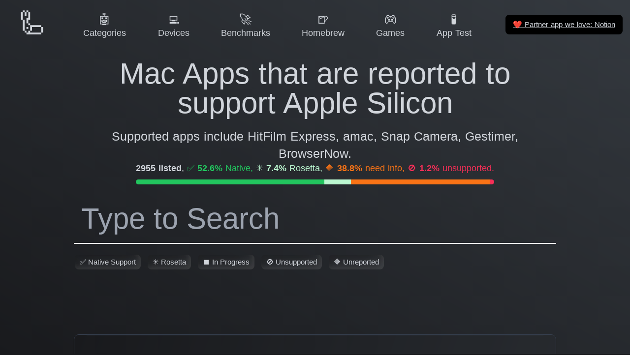

--- FILE ---
content_type: text/html
request_url: https://doesitarm.com/kind/app/110
body_size: 14703
content:
<!DOCTYPE html>
<html lang="en">
    <head>
        <!-- Hello Ivan K (CON-4) from Express VPN -->
        <title>List of Mac Apps that work on Apple Silicon?</title>
        <meta charset="utf-8"><meta name="viewport" content="width=device-width, initial-scale=1"><meta hid="description" name="description" content="Check the latest reported support status of Mac Apps on Apple Silicon and Apple M4 Max and M3 Ultra Processors. "><meta property="og:image" content="https://doesitarm.com/images/og-image.png"><meta property="og:image:width" content="1200"><meta property="og:image:height" content="627"><meta property="og:image:alt" content="Does It ARM Logo"><meta property="twitter:card" content="summary"><meta hid="twitter:title" property="twitter:title" content="List of Mac Apps that work on Apple Silicon?"><meta hid="twitter:description" property="twitter:description" content="Check the latest reported support status of Mac Apps on Apple Silicon and Apple M4 Max and M3 Ultra Processors. "><meta property="twitter:url" content="https://doesitarm.com/kind/app/110"><meta property="twitter:image" content="https://doesitarm.com/images/mark.png"><link rel="icon" type="image/x-icon" href="/favicon.ico"><link rel="preconnect" href="https://cdn4.buysellads.net">

        <!-- Set gaMeasurementId so it's available within the browser/window context --><script type="text/javascript">window.gaMeasurementId = 'UA-28434239-22'</script>
<!-- Global site tag (gtag.js) - Google Analytics --><script type="text/javascript" async src="https://www.googletagmanager.com/gtag/js?id=UA-28434239-22"></script>
<script type="text/javascript">
    window.dataLayer = window.dataLayer || [];
    function gtag () {
        dataLayer.push(arguments);
    }
    gtag('js', new Date());

    gtag('config', gaMeasurementId);

    // console.log('I wanna to shake your hand', gaMeasurementId )
</script>


<!-- Partytown Google Analytics --><!-- <script
    type="text/partytown"
    async
    src={ `https://www.googletagmanager.com/gtag/js?id=${ gaMeasurementId }` }
></script>
<script type="text/partytown">
    window.dataLayer = window.dataLayer || [];
    function gtag () {
        dataLayer.push(arguments);
    }
    gtag('js', new Date());

    gtag('config', gaMeasurementId);

    // console.log('I wanna to shake your hand', gaMeasurementId )
</script> -->

    <link rel="stylesheet" href="/_astro/404.7a287b36.css" />
<link rel="stylesheet" href="/_astro/404.531d1830.css" />
<link rel="stylesheet" href="/_astro/_...devicePath_.49ff92d5.css" /><script>!(function(w,p,f,c){c=w[p]=Object.assign(w[p]||{},{"lib":"/~partytown/","debug":false});c[f]=(c[f]||[]).concat(["dataLayer.push"])})(window,'partytown','forward');/* Partytown 0.7.6 - MIT builder.io */
!function(t,e,n,i,r,o,a,d,s,c,p,l){function u(){l||(l=1,"/"==(a=(o.lib||"/~partytown/")+(o.debug?"debug/":""))[0]&&(s=e.querySelectorAll('script[type="text/partytown"]'),i!=t?i.dispatchEvent(new CustomEvent("pt1",{detail:t})):(d=setTimeout(f,1e4),e.addEventListener("pt0",w),r?h(1):n.serviceWorker?n.serviceWorker.register(a+(o.swPath||"partytown-sw.js"),{scope:a}).then((function(t){t.active?h():t.installing&&t.installing.addEventListener("statechange",(function(t){"activated"==t.target.state&&h()}))}),console.error):f())))}function h(t){c=e.createElement(t?"script":"iframe"),t||(c.setAttribute("style","display:block;width:0;height:0;border:0;visibility:hidden"),c.setAttribute("aria-hidden",!0)),c.src=a+"partytown-"+(t?"atomics.js?v=0.7.6":"sandbox-sw.html?"+Date.now()),e.body.appendChild(c)}function f(n,r){for(w(),i==t&&(o.forward||[]).map((function(e){delete t[e.split(".")[0]]})),n=0;n<s.length;n++)(r=e.createElement("script")).innerHTML=s[n].innerHTML,e.head.appendChild(r);c&&c.parentNode.removeChild(c)}function w(){clearTimeout(d)}o=t.partytown||{},i==t&&(o.forward||[]).map((function(e){p=t,e.split(".").map((function(e,n,i){p=p[i[n]]=n+1<i.length?"push"==i[n+1]?[]:p[i[n]]||{}:function(){(t._ptf=t._ptf||[]).push(i,arguments)}}))})),"complete"==e.readyState?u():(t.addEventListener("DOMContentLoaded",u),t.addEventListener("load",u))}(window,document,navigator,top,window.crossOriginIsolated);</script></head>
    <body>

        <div class="app-wrapper text-gray-300 bg-gradient-to-bl from-dark to-darker bg-fixed">
            <nav class="fixed top-0 left-0 right-0 flex z-navbar bg-gradient-to-bl from-dark to-darker bg-fixed justify-center items-center items-baseline"><div class="mobile-menu-container flex items-center lg:hidden p-2"><a class="mobile-menu-toggle rounded-md p-2 inline-flex items-center justify-center text-gray-400 hover:text-white hover:bg-gray-700 focus:outline-none focus:bg-gray-700 focus:text-white transition duration-150 ease-in-out" href="#mobile-menu" aria-label="Main menu"><svg class="parent-focus:hidden h-6 w-6" fill="none" viewBox="0 0 24 24" stroke="currentColor"><path stroke-linecap="round" stroke-linejoin="round" stroke-width="2" d="M4 6h16M4 12h16M4 18h16"></path></svg><svg class="hidden parent-focus:visible h-6 w-6" fill="none" viewBox="0 0 24 24" stroke="currentColor"><path stroke-linecap="round" stroke-linejoin="round" stroke-width="2" d="M6 18L18 6M6 6l12 12"></path></svg></a></div><div id="mobile-menu" class="mobile-menu hidden target:visible lg:hidden absolute bg-blur top-0 left-0 right-0 w-full py-3 px-2 pr-0"><a class="mobile-menu-close rounded-md p-2 inline-flex items-center justify-center text-gray-400 hover:text-white hover:bg-gray-700 focus:outline-none focus:bg-gray-700 focus:text-white transition duration-150 ease-in-out" href="#" aria-label="Main menu"><svg class="h-6 w-6" fill="none" viewBox="0 0 24 24" stroke="currentColor"><path stroke-linecap="round" stroke-linejoin="round" stroke-width="2" d="M6 18L18 6M6 6l12 12"></path></svg></a><div class="px-2 pt-2 pb-3 lg:px-3 md:pt-5"><a href="/" class="mt-1 block px-3 py-2 rounded-md text-base font-medium text-gray-300 hover:text-white hover:bg-gray-700 focus:outline-none focus:text-white focus:bg-gray-700 transition duration-150 ease-in-out text-gray-300 hover:bg-gray-700"> 🦾 Home </a><!--[--><a href="/categories" class="mt-1 block px-3 py-2 rounded-md text-base font-medium text-gray-300 hover:text-white hover:bg-gray-700 focus:outline-none focus:text-white focus:bg-gray-700 transition duration-150 ease-in-out text-gray-300 hover:bg-gray-700">🤖 Categories</a><a href="/devices" class="mt-1 block px-3 py-2 rounded-md text-base font-medium text-gray-300 hover:text-white hover:bg-gray-700 focus:outline-none focus:text-white focus:bg-gray-700 transition duration-150 ease-in-out text-gray-300 hover:bg-gray-700">💻 Devices</a><a href="/benchmarks" class="mt-1 block px-3 py-2 rounded-md text-base font-medium text-gray-300 hover:text-white hover:bg-gray-700 focus:outline-none focus:text-white focus:bg-gray-700 transition duration-150 ease-in-out text-gray-300 hover:bg-gray-700">🚀 Benchmarks</a><a href="/kind/homebrew" class="mt-1 block px-3 py-2 rounded-md text-base font-medium text-gray-300 hover:text-white hover:bg-gray-700 focus:outline-none focus:text-white focus:bg-gray-700 transition duration-150 ease-in-out text-gray-300 hover:bg-gray-700">🍺 Homebrew</a><a href="/games" class="mt-1 block px-3 py-2 rounded-md text-base font-medium text-gray-300 hover:text-white hover:bg-gray-700 focus:outline-none focus:text-white focus:bg-gray-700 transition duration-150 ease-in-out text-gray-300 hover:bg-gray-700">🎮 Games</a><a href="/apple-silicon-app-test" class="mt-1 block px-3 py-2 rounded-md text-base font-medium text-gray-300 hover:text-white hover:bg-gray-700 focus:outline-none focus:text-white focus:bg-gray-700 transition duration-150 ease-in-out text-gray-300 hover:bg-gray-700">🧪 App Test</a><!--]--></div><hr></div><div class="reponsive-menu-container relative w-full max-w-7xl ml-0 mb-1 mt-1 lg:mx-2 md:mr-2 md:mt-2"><div class="flex justify-between"><div class="flex-shrink-0 flex items-center"><a href="/" class="group h-full w-full lg:w-[110px] lg:h-[80px] lg:hover:bg-darker hover:neumorphic-shadow-logo lg:px-3 py-2 lg:rounded-md focus:outline-none lg:focus:text-white lg:focus:bg-gray-700 lg:leading-tight lg:transition lg:duration-150 lg:ease-in-out text-center whitespace-nowrap"><div class="lg:text-5xl text-3xl md:text-4xl lg:group-hover:text-xl"> 🦾 </div><div class="hidden lg:group-hover:block text-gray-300 text-sm font-medium leading-4"> Home </div></a></div><div class="hidden lg:flex lg:items-center grow justify-evenly"><!--[--><a href="/categories" class="px-3 py-2 rounded-md text-sm font-medium focus:outline-none focus:text-white focus:bg-gray-700 transition duration-150 ease-in-out text-center leading-tight whitespace-nowrap text-gray-300 hover:bg-darker hover:neumorphic-shadow"><div class="text-xl">🤖</div><div>Categories</div></a><a href="/devices" class="px-3 py-2 rounded-md text-sm font-medium focus:outline-none focus:text-white focus:bg-gray-700 transition duration-150 ease-in-out text-center leading-tight whitespace-nowrap text-gray-300 hover:bg-darker hover:neumorphic-shadow"><div class="text-xl">💻</div><div>Devices</div></a><a href="/benchmarks" class="px-3 py-2 rounded-md text-sm font-medium focus:outline-none focus:text-white focus:bg-gray-700 transition duration-150 ease-in-out text-center leading-tight whitespace-nowrap text-gray-300 hover:bg-darker hover:neumorphic-shadow"><div class="text-xl">🚀</div><div>Benchmarks</div></a><a href="/kind/homebrew" class="px-3 py-2 rounded-md text-sm font-medium focus:outline-none focus:text-white focus:bg-gray-700 transition duration-150 ease-in-out text-center leading-tight whitespace-nowrap text-gray-300 hover:bg-darker hover:neumorphic-shadow"><div class="text-xl">🍺</div><div>Homebrew</div></a><a href="/games" class="px-3 py-2 rounded-md text-sm font-medium focus:outline-none focus:text-white focus:bg-gray-700 transition duration-150 ease-in-out text-center leading-tight whitespace-nowrap text-gray-300 hover:bg-darker hover:neumorphic-shadow"><div class="text-xl">🎮</div><div>Games</div></a><a href="/apple-silicon-app-test" class="px-3 py-2 rounded-md text-sm font-medium focus:outline-none focus:text-white focus:bg-gray-700 transition duration-150 ease-in-out text-center leading-tight whitespace-nowrap text-gray-300 hover:bg-darker hover:neumorphic-shadow"><div class="text-xl">🧪</div><div>App Test</div></a><!--]--></div><div class="flex shrink items-center"><a class="underline px-3 py-2 rounded-md text-xs font-medium focus:outline-none focus:text-white focus:bg-gray-700 transition duration-150 ease-in-out bg-black ml-4 m-1" href="https://affiliate.notion.so/ljj2keff2qry"><span class="font-emoji">❤️</span> Partner app we love: Notion </a></div></div></div></nav>
            <div class="app-main min-h-screen flex items-center">
                

     <section class="container py-24">
        <div class="flex flex-col items-center space-y-4">

            <div class="hero">
                <h1 class="title text-3xl md:text-5xl font-hairline leading-tight text-center pb-4">
                    Mac Apps that are reported to support Apple Silicon
                </h1>

                <h2 v-if="supportedAppList.length !== 0" class="subtitle md:text-xl text-center">
                    Supported apps include HitFilm Express, amac, Snap Camera, Gestimer, BrowserNow.
                </h2>
            </div>

            <style>astro-island,astro-slot,astro-static-slot{display:contents}</style><script>(()=>{var e=async t=>{await(await t())()};(self.Astro||(self.Astro={})).load=e;window.dispatchEvent(new Event("astro:load"));})();;(()=>{var d;{let p={0:t=>u(t),1:t=>l(t),2:t=>new RegExp(t),3:t=>new Date(t),4:t=>new Map(l(t)),5:t=>new Set(l(t)),6:t=>BigInt(t),7:t=>new URL(t),8:t=>new Uint8Array(t),9:t=>new Uint16Array(t),10:t=>new Uint32Array(t)},h=t=>{let[e,n]=t;return e in p?p[e](n):void 0},l=t=>t.map(h),u=t=>typeof t!="object"||t===null?t:Object.fromEntries(Object.entries(t).map(([e,n])=>[e,h(n)]));customElements.get("astro-island")||customElements.define("astro-island",(d=class extends HTMLElement{constructor(){super(...arguments);this.hydrate=async()=>{var i;if(!this.hydrator||!this.isConnected)return;let e=(i=this.parentElement)==null?void 0:i.closest("astro-island[ssr]");if(e){e.addEventListener("astro:hydrate",this.hydrate,{once:!0});return}let n=this.querySelectorAll("astro-slot"),o={},a=this.querySelectorAll("template[data-astro-template]");for(let r of a){let s=r.closest(this.tagName);s!=null&&s.isSameNode(this)&&(o[r.getAttribute("data-astro-template")||"default"]=r.innerHTML,r.remove())}for(let r of n){let s=r.closest(this.tagName);s!=null&&s.isSameNode(this)&&(o[r.getAttribute("name")||"default"]=r.innerHTML)}let c;try{c=this.hasAttribute("props")?u(JSON.parse(this.getAttribute("props"))):{}}catch(r){let s=this.getAttribute("component-url")||"<unknown>",y=this.getAttribute("component-export");throw y&&(s+=` (export ${y})`),console.error(`[hydrate] Error parsing props for component ${s}`,this.getAttribute("props"),r),r}await this.hydrator(this)(this.Component,c,o,{client:this.getAttribute("client")}),this.removeAttribute("ssr"),this.dispatchEvent(new CustomEvent("astro:hydrate"))}}connectedCallback(){!this.hasAttribute("await-children")||this.firstChild?this.childrenConnectedCallback():new MutationObserver((e,n)=>{n.disconnect(),setTimeout(()=>this.childrenConnectedCallback(),0)}).observe(this,{childList:!0})}async childrenConnectedCallback(){let e=this.getAttribute("before-hydration-url");e&&await import(e),this.start()}start(){let e=JSON.parse(this.getAttribute("opts")),n=this.getAttribute("client");if(Astro[n]===void 0){window.addEventListener(`astro:${n}`,()=>this.start(),{once:!0});return}Astro[n](async()=>{let o=this.getAttribute("renderer-url"),[a,{default:c}]=await Promise.all([import(this.getAttribute("component-url")),o?import(o):()=>()=>{}]),i=this.getAttribute("component-export")||"default";if(!i.includes("."))this.Component=a[i];else{this.Component=a;for(let r of i.split("."))this.Component=this.Component[r]}return this.hydrator=c,this.hydrate},e,this)}attributeChangedCallback(){this.hydrate()}},d.observedAttributes=["props"],d))}})();</script><astro-island uid="Z4LRa4" component-url="/_astro/search-stork.4e3643d3.js" component-export="default" renderer-url="/_astro/client.9b2d7260.js" props="{&quot;kind-page&quot;:[0,{&quot;number&quot;:[0,110],&quot;previousPage&quot;:[0,&quot;/kind/app/109&quot;],&quot;nextPage&quot;:[0,&quot;/kind/app/111&quot;],&quot;summary&quot;:[0,{&quot;total&quot;:[0,2955],&quot;nativePercent&quot;:[0,52.6],&quot;rosettaPercent&quot;:[0,7.4],&quot;unreportedPercent&quot;:[0,38.8],&quot;unsupportedPercent&quot;:[0,1.2],&quot;sampleNames&quot;:[0,&quot;Commander One PRO, Starming SwiftPamphletAppByMing, MINDSTORMS Home, Swinsian, Qfinder Pro, Macgo Blu-ray Player, Tc Employeehub, Suuntolink, Onlook, xca, American Truck Simulator, Blitz, Fing, NordPass, FinderMinder, SuperTab, EagleFiler, Radio Silence, Sky Go, easyDCP Player+, Bash, LibreCAD, VIP Access, NetPad, Jabra Direct, etc...&quot;],&quot;sampleNamesShort&quot;:[0,&quot;HitFilm Express, amac, Snap Camera, Gestimer, BrowserNow&quot;]}],&quot;items&quot;:[1,[[0,{&quot;name&quot;:[0,&quot;Aptakube&quot;],&quot;aliases&quot;:[1,[]],&quot;status&quot;:[0,&quot;native&quot;],&quot;bundleIds&quot;:[1,[]],&quot;lastUpdated&quot;:[0,null],&quot;text&quot;:[0,&quot;✅ Yes, Native Apple Silicon Support&quot;],&quot;slug&quot;:[0,&quot;aptakube&quot;],&quot;endpoint&quot;:[0,&quot;/app/aptakube&quot;],&quot;category&quot;:[0,{&quot;label&quot;:[0,&quot;Developer Tools&quot;],&quot;slug&quot;:[0,&quot;developer-tools&quot;]}],&quot;tags&quot;:[1,[]],&quot;relatedLinks&quot;:[1,[[0,{&quot;href&quot;:[0,&quot;https://aptakube.com/&quot;],&quot;label&quot;:[0,&quot;Aptakube&quot;]}]]],&quot;relatedVideos&quot;:[1,[]],&quot;deviceSupport&quot;:[1,[[0,{&quot;name&quot;:[0,&quot;2023 M3 Macbook Pros&quot;],&quot;enabled&quot;:[0,&quot;yes&quot;],&quot;type&quot;:[0,&quot;mac-apple-silicon&quot;],&quot;description&quot;:[0,&quot;16 inch and 14 inch M3 Max Macbook Pro designed for pros. &quot;],&quot;amazonUrl&quot;:[0,&quot;https://www.apple.com/macbook-pro/&quot;],&quot;slug&quot;:[0,&quot;2023-m3-macbook-pros&quot;],&quot;endpoint&quot;:[0,&quot;/device/2023-m3-macbook-pros&quot;],&quot;emoji&quot;:[0,&quot;✅&quot;],&quot;ariaLabel&quot;:[0,&quot;Aptakube has  been reported to work on 2023 M3 Macbook Pros&quot;]}],[0,{&quot;name&quot;:[0,&quot;2023 M2 Macbook Pros&quot;],&quot;enabled&quot;:[0,&quot;yes&quot;],&quot;type&quot;:[0,&quot;mac-apple-silicon&quot;],&quot;description&quot;:[0,&quot;16 inch and 14 inch M2 Max Macbook Pro designed for pros. &quot;],&quot;amazonUrl&quot;:[0,&quot;https://amzn.to/3FEuUs1&quot;],&quot;slug&quot;:[0,&quot;2023-m2-macbook-pros&quot;],&quot;endpoint&quot;:[0,&quot;/device/2023-m2-macbook-pros&quot;],&quot;emoji&quot;:[0,&quot;✅&quot;],&quot;ariaLabel&quot;:[0,&quot;Aptakube has  been reported to work on 2023 M2 Macbook Pros&quot;]}],[0,{&quot;name&quot;:[0,&quot;2023 M3 iMac&quot;],&quot;enabled&quot;:[0,&quot;yes&quot;],&quot;type&quot;:[0,&quot;mac-apple-silicon&quot;],&quot;description&quot;:[0,&quot;M3 iMac is the new Apple Silicon desktop optimized with the Apple M3 processor. &quot;],&quot;amazonUrl&quot;:[0,&quot;https://www.apple.com/imac/&quot;],&quot;slug&quot;:[0,&quot;2023-m3-imac&quot;],&quot;endpoint&quot;:[0,&quot;/device/2023-m3-imac&quot;],&quot;emoji&quot;:[0,&quot;✅&quot;],&quot;ariaLabel&quot;:[0,&quot;Aptakube has  been reported to work on 2023 M3 iMac&quot;]}],[0,{&quot;name&quot;:[0,&quot;2023 M2 Pro Mac Mini&quot;],&quot;enabled&quot;:[0,&quot;yes&quot;],&quot;type&quot;:[0,&quot;mac-apple-silicon&quot;],&quot;description&quot;:[0,&quot;M3 Mac Mini is the second generation Apple Silicon iMac for desktop.&quot;],&quot;amazonUrl&quot;:[0,&quot;https://amzn.to/40yxCsV&quot;],&quot;slug&quot;:[0,&quot;2023-m2-pro-mac-mini&quot;],&quot;endpoint&quot;:[0,&quot;/device/2023-m2-pro-mac-mini&quot;],&quot;emoji&quot;:[0,&quot;✅&quot;],&quot;ariaLabel&quot;:[0,&quot;Aptakube has  been reported to work on 2023 M2 Pro Mac Mini&quot;]}],[0,{&quot;name&quot;:[0,&quot;Intel Macs&quot;],&quot;enabled&quot;:[0,&quot;yes&quot;],&quot;type&quot;:[0,&quot;intel&quot;],&quot;description&quot;:[0,&quot;Intel Macs are the classic Macs that succeed the PowerPC Macs and preceeded Apple Silicon. &quot;],&quot;amazonUrl&quot;:[0,&quot;https://amzn.to/3h3LQwR&quot;],&quot;slug&quot;:[0,&quot;intel-macs&quot;],&quot;endpoint&quot;:[0,&quot;/device/intel-macs&quot;],&quot;emoji&quot;:[0,&quot;✅&quot;],&quot;ariaLabel&quot;:[0,&quot;Aptakube has  been reported to work on Intel Macs&quot;]}]]],&quot;bundles&quot;:[0]}],[0,{&quot;name&quot;:[0,&quot;Aptana Studio&quot;],&quot;aliases&quot;:[1,[[0,&quot;AptanaStudio3&quot;],[0,&quot;AptanaStudio&quot;],[0,&quot;Aptana Studio&quot;]]],&quot;status&quot;:[0,&quot;rosetta&quot;],&quot;bundleIds&quot;:[1,[[0,&quot;aptana.studio&quot;]]],&quot;lastUpdated&quot;:[0,null],&quot;text&quot;:[0,&quot;✳️ Yes, works via Rosetta 2 translation&quot;],&quot;slug&quot;:[0,&quot;aptana-studio&quot;],&quot;endpoint&quot;:[0,&quot;/app/aptana-studio&quot;],&quot;category&quot;:[0,{&quot;label&quot;:[0,&quot;Developer Tools&quot;],&quot;slug&quot;:[0,&quot;developer-tools&quot;]}],&quot;tags&quot;:[1,[]],&quot;relatedLinks&quot;:[1,[[0,{&quot;href&quot;:[0,&quot;https://github.com/aptana/studio3/releases&quot;],&quot;label&quot;:[0,&quot;Aptana Studio&quot;]}],[0,{&quot;href&quot;:[0,&quot;https://github.com/ThatGuySam/doesitarm/issues/16#issuecomment-869452511&quot;],&quot;label&quot;:[0,&quot;Verification&quot;]}],[0,{&quot;label&quot;:[0,&quot;🧪 Apple Silicon App Tested&quot;],&quot;href&quot;:[0,&quot;https://doesitarm.com/apple-silicon-app-test/&quot;]}]]],&quot;relatedVideos&quot;:[1,[]],&quot;deviceSupport&quot;:[1,[[0,{&quot;name&quot;:[0,&quot;2023 M3 Macbook Pros&quot;],&quot;enabled&quot;:[0,&quot;yes&quot;],&quot;type&quot;:[0,&quot;mac-apple-silicon&quot;],&quot;description&quot;:[0,&quot;16 inch and 14 inch M3 Max Macbook Pro designed for pros. &quot;],&quot;amazonUrl&quot;:[0,&quot;https://www.apple.com/macbook-pro/&quot;],&quot;slug&quot;:[0,&quot;2023-m3-macbook-pros&quot;],&quot;endpoint&quot;:[0,&quot;/device/2023-m3-macbook-pros&quot;],&quot;emoji&quot;:[0,&quot;✅&quot;],&quot;ariaLabel&quot;:[0,&quot;Aptana Studio has  been reported to work on 2023 M3 Macbook Pros&quot;]}],[0,{&quot;name&quot;:[0,&quot;2023 M2 Macbook Pros&quot;],&quot;enabled&quot;:[0,&quot;yes&quot;],&quot;type&quot;:[0,&quot;mac-apple-silicon&quot;],&quot;description&quot;:[0,&quot;16 inch and 14 inch M2 Max Macbook Pro designed for pros. &quot;],&quot;amazonUrl&quot;:[0,&quot;https://amzn.to/3FEuUs1&quot;],&quot;slug&quot;:[0,&quot;2023-m2-macbook-pros&quot;],&quot;endpoint&quot;:[0,&quot;/device/2023-m2-macbook-pros&quot;],&quot;emoji&quot;:[0,&quot;✅&quot;],&quot;ariaLabel&quot;:[0,&quot;Aptana Studio has  been reported to work on 2023 M2 Macbook Pros&quot;]}],[0,{&quot;name&quot;:[0,&quot;2023 M3 iMac&quot;],&quot;enabled&quot;:[0,&quot;yes&quot;],&quot;type&quot;:[0,&quot;mac-apple-silicon&quot;],&quot;description&quot;:[0,&quot;M3 iMac is the new Apple Silicon desktop optimized with the Apple M3 processor. &quot;],&quot;amazonUrl&quot;:[0,&quot;https://www.apple.com/imac/&quot;],&quot;slug&quot;:[0,&quot;2023-m3-imac&quot;],&quot;endpoint&quot;:[0,&quot;/device/2023-m3-imac&quot;],&quot;emoji&quot;:[0,&quot;✅&quot;],&quot;ariaLabel&quot;:[0,&quot;Aptana Studio has  been reported to work on 2023 M3 iMac&quot;]}],[0,{&quot;name&quot;:[0,&quot;2023 M2 Pro Mac Mini&quot;],&quot;enabled&quot;:[0,&quot;yes&quot;],&quot;type&quot;:[0,&quot;mac-apple-silicon&quot;],&quot;description&quot;:[0,&quot;M3 Mac Mini is the second generation Apple Silicon iMac for desktop.&quot;],&quot;amazonUrl&quot;:[0,&quot;https://amzn.to/40yxCsV&quot;],&quot;slug&quot;:[0,&quot;2023-m2-pro-mac-mini&quot;],&quot;endpoint&quot;:[0,&quot;/device/2023-m2-pro-mac-mini&quot;],&quot;emoji&quot;:[0,&quot;✅&quot;],&quot;ariaLabel&quot;:[0,&quot;Aptana Studio has  been reported to work on 2023 M2 Pro Mac Mini&quot;]}],[0,{&quot;name&quot;:[0,&quot;Intel Macs&quot;],&quot;enabled&quot;:[0,&quot;yes&quot;],&quot;type&quot;:[0,&quot;intel&quot;],&quot;description&quot;:[0,&quot;Intel Macs are the classic Macs that succeed the PowerPC Macs and preceeded Apple Silicon. &quot;],&quot;amazonUrl&quot;:[0,&quot;https://amzn.to/3h3LQwR&quot;],&quot;slug&quot;:[0,&quot;intel-macs&quot;],&quot;endpoint&quot;:[0,&quot;/device/intel-macs&quot;],&quot;emoji&quot;:[0,&quot;✅&quot;],&quot;ariaLabel&quot;:[0,&quot;Aptana Studio has  been reported to work on Intel Macs&quot;]}]]],&quot;bundles&quot;:[0]}],[0,{&quot;name&quot;:[0,&quot;Arduino IDE&quot;],&quot;aliases&quot;:[1,[[0,&quot;Arduino&quot;],[0,&quot;Cc Arduino Arduino&quot;],[0,&quot;Arduino IDE&quot;],[0,&quot;Cc Arduino IDE2&quot;]]],&quot;status&quot;:[0,&quot;rosetta&quot;],&quot;bundleIds&quot;:[1,[[0,&quot;cc.arduino.Arduino&quot;],[0,&quot;cc.arduino.IDE2&quot;]]],&quot;lastUpdated&quot;:[0,null],&quot;text&quot;:[0,&quot;✳️ Reported working via Rosetta with native support currently in development&quot;],&quot;slug&quot;:[0,&quot;arduino-ide&quot;],&quot;endpoint&quot;:[0,&quot;/app/arduino-ide&quot;],&quot;category&quot;:[0,{&quot;label&quot;:[0,&quot;Developer Tools&quot;],&quot;slug&quot;:[0,&quot;developer-tools&quot;]}],&quot;tags&quot;:[1,[]],&quot;relatedLinks&quot;:[1,[[0,{&quot;href&quot;:[0,&quot;https://www.arduino.cc/en/software&quot;],&quot;label&quot;:[0,&quot;Arduino IDE&quot;]}],[0,{&quot;href&quot;:[0,&quot;https://github.com/arduino/Arduino/issues/10836&quot;],&quot;label&quot;:[0,&quot;Issue&quot;]}],[0,{&quot;label&quot;:[0,&quot;🧪 Apple Silicon App Tested&quot;],&quot;href&quot;:[0,&quot;https://doesitarm.com/apple-silicon-app-test/&quot;]}]]],&quot;relatedVideos&quot;:[1,[]],&quot;deviceSupport&quot;:[1,[[0,{&quot;name&quot;:[0,&quot;2023 M3 Macbook Pros&quot;],&quot;enabled&quot;:[0,&quot;yes&quot;],&quot;type&quot;:[0,&quot;mac-apple-silicon&quot;],&quot;description&quot;:[0,&quot;16 inch and 14 inch M3 Max Macbook Pro designed for pros. &quot;],&quot;amazonUrl&quot;:[0,&quot;https://www.apple.com/macbook-pro/&quot;],&quot;slug&quot;:[0,&quot;2023-m3-macbook-pros&quot;],&quot;endpoint&quot;:[0,&quot;/device/2023-m3-macbook-pros&quot;],&quot;emoji&quot;:[0,&quot;✅&quot;],&quot;ariaLabel&quot;:[0,&quot;Arduino IDE has  been reported to work on 2023 M3 Macbook Pros&quot;]}],[0,{&quot;name&quot;:[0,&quot;2023 M2 Macbook Pros&quot;],&quot;enabled&quot;:[0,&quot;yes&quot;],&quot;type&quot;:[0,&quot;mac-apple-silicon&quot;],&quot;description&quot;:[0,&quot;16 inch and 14 inch M2 Max Macbook Pro designed for pros. &quot;],&quot;amazonUrl&quot;:[0,&quot;https://amzn.to/3FEuUs1&quot;],&quot;slug&quot;:[0,&quot;2023-m2-macbook-pros&quot;],&quot;endpoint&quot;:[0,&quot;/device/2023-m2-macbook-pros&quot;],&quot;emoji&quot;:[0,&quot;✅&quot;],&quot;ariaLabel&quot;:[0,&quot;Arduino IDE has  been reported to work on 2023 M2 Macbook Pros&quot;]}],[0,{&quot;name&quot;:[0,&quot;2023 M3 iMac&quot;],&quot;enabled&quot;:[0,&quot;yes&quot;],&quot;type&quot;:[0,&quot;mac-apple-silicon&quot;],&quot;description&quot;:[0,&quot;M3 iMac is the new Apple Silicon desktop optimized with the Apple M3 processor. &quot;],&quot;amazonUrl&quot;:[0,&quot;https://www.apple.com/imac/&quot;],&quot;slug&quot;:[0,&quot;2023-m3-imac&quot;],&quot;endpoint&quot;:[0,&quot;/device/2023-m3-imac&quot;],&quot;emoji&quot;:[0,&quot;✅&quot;],&quot;ariaLabel&quot;:[0,&quot;Arduino IDE has  been reported to work on 2023 M3 iMac&quot;]}],[0,{&quot;name&quot;:[0,&quot;2023 M2 Pro Mac Mini&quot;],&quot;enabled&quot;:[0,&quot;yes&quot;],&quot;type&quot;:[0,&quot;mac-apple-silicon&quot;],&quot;description&quot;:[0,&quot;M3 Mac Mini is the second generation Apple Silicon iMac for desktop.&quot;],&quot;amazonUrl&quot;:[0,&quot;https://amzn.to/40yxCsV&quot;],&quot;slug&quot;:[0,&quot;2023-m2-pro-mac-mini&quot;],&quot;endpoint&quot;:[0,&quot;/device/2023-m2-pro-mac-mini&quot;],&quot;emoji&quot;:[0,&quot;✅&quot;],&quot;ariaLabel&quot;:[0,&quot;Arduino IDE has  been reported to work on 2023 M2 Pro Mac Mini&quot;]}],[0,{&quot;name&quot;:[0,&quot;Intel Macs&quot;],&quot;enabled&quot;:[0,&quot;yes&quot;],&quot;type&quot;:[0,&quot;intel&quot;],&quot;description&quot;:[0,&quot;Intel Macs are the classic Macs that succeed the PowerPC Macs and preceeded Apple Silicon. &quot;],&quot;amazonUrl&quot;:[0,&quot;https://amzn.to/3h3LQwR&quot;],&quot;slug&quot;:[0,&quot;intel-macs&quot;],&quot;endpoint&quot;:[0,&quot;/device/intel-macs&quot;],&quot;emoji&quot;:[0,&quot;✅&quot;],&quot;ariaLabel&quot;:[0,&quot;Arduino IDE has  been reported to work on Intel Macs&quot;]}]]],&quot;bundles&quot;:[0]}],[0,{&quot;name&quot;:[0,&quot;Asset Catalog Creator&quot;],&quot;aliases&quot;:[1,[]],&quot;status&quot;:[0,&quot;native&quot;],&quot;bundleIds&quot;:[1,[]],&quot;lastUpdated&quot;:[0,null],&quot;text&quot;:[0,&quot;✅ Yes, full native support as of v3.7.4&quot;],&quot;slug&quot;:[0,&quot;asset-catalog-creator&quot;],&quot;endpoint&quot;:[0,&quot;/app/asset-catalog-creator&quot;],&quot;category&quot;:[0,{&quot;label&quot;:[0,&quot;Developer Tools&quot;],&quot;slug&quot;:[0,&quot;developer-tools&quot;]}],&quot;tags&quot;:[1,[]],&quot;relatedLinks&quot;:[1,[[0,{&quot;href&quot;:[0,&quot;https://apps.apple.com/us/app/asset-catalog-creator-pro/id809625456&quot;],&quot;label&quot;:[0,&quot;Asset Catalog Creator&quot;]}],[0,{&quot;href&quot;:[0,&quot;https://www.bridgetech.io&quot;],&quot;label&quot;:[0,&quot;Release Notes&quot;]}],[0,{&quot;href&quot;:[0,&quot;https://setapp.sjv.io/c/2708043/905851/5114&quot;],&quot;label&quot;:[0,&quot;View on Setapp&quot;]}]]],&quot;relatedVideos&quot;:[1,[]],&quot;deviceSupport&quot;:[1,[[0,{&quot;name&quot;:[0,&quot;2023 M3 Macbook Pros&quot;],&quot;enabled&quot;:[0,&quot;yes&quot;],&quot;type&quot;:[0,&quot;mac-apple-silicon&quot;],&quot;description&quot;:[0,&quot;16 inch and 14 inch M3 Max Macbook Pro designed for pros. &quot;],&quot;amazonUrl&quot;:[0,&quot;https://www.apple.com/macbook-pro/&quot;],&quot;slug&quot;:[0,&quot;2023-m3-macbook-pros&quot;],&quot;endpoint&quot;:[0,&quot;/device/2023-m3-macbook-pros&quot;],&quot;emoji&quot;:[0,&quot;✅&quot;],&quot;ariaLabel&quot;:[0,&quot;Asset Catalog Creator has  been reported to work on 2023 M3 Macbook Pros&quot;]}],[0,{&quot;name&quot;:[0,&quot;2023 M2 Macbook Pros&quot;],&quot;enabled&quot;:[0,&quot;yes&quot;],&quot;type&quot;:[0,&quot;mac-apple-silicon&quot;],&quot;description&quot;:[0,&quot;16 inch and 14 inch M2 Max Macbook Pro designed for pros. &quot;],&quot;amazonUrl&quot;:[0,&quot;https://amzn.to/3FEuUs1&quot;],&quot;slug&quot;:[0,&quot;2023-m2-macbook-pros&quot;],&quot;endpoint&quot;:[0,&quot;/device/2023-m2-macbook-pros&quot;],&quot;emoji&quot;:[0,&quot;✅&quot;],&quot;ariaLabel&quot;:[0,&quot;Asset Catalog Creator has  been reported to work on 2023 M2 Macbook Pros&quot;]}],[0,{&quot;name&quot;:[0,&quot;2023 M3 iMac&quot;],&quot;enabled&quot;:[0,&quot;yes&quot;],&quot;type&quot;:[0,&quot;mac-apple-silicon&quot;],&quot;description&quot;:[0,&quot;M3 iMac is the new Apple Silicon desktop optimized with the Apple M3 processor. &quot;],&quot;amazonUrl&quot;:[0,&quot;https://www.apple.com/imac/&quot;],&quot;slug&quot;:[0,&quot;2023-m3-imac&quot;],&quot;endpoint&quot;:[0,&quot;/device/2023-m3-imac&quot;],&quot;emoji&quot;:[0,&quot;✅&quot;],&quot;ariaLabel&quot;:[0,&quot;Asset Catalog Creator has  been reported to work on 2023 M3 iMac&quot;]}],[0,{&quot;name&quot;:[0,&quot;2023 M2 Pro Mac Mini&quot;],&quot;enabled&quot;:[0,&quot;yes&quot;],&quot;type&quot;:[0,&quot;mac-apple-silicon&quot;],&quot;description&quot;:[0,&quot;M3 Mac Mini is the second generation Apple Silicon iMac for desktop.&quot;],&quot;amazonUrl&quot;:[0,&quot;https://amzn.to/40yxCsV&quot;],&quot;slug&quot;:[0,&quot;2023-m2-pro-mac-mini&quot;],&quot;endpoint&quot;:[0,&quot;/device/2023-m2-pro-mac-mini&quot;],&quot;emoji&quot;:[0,&quot;✅&quot;],&quot;ariaLabel&quot;:[0,&quot;Asset Catalog Creator has  been reported to work on 2023 M2 Pro Mac Mini&quot;]}],[0,{&quot;name&quot;:[0,&quot;Intel Macs&quot;],&quot;enabled&quot;:[0,&quot;yes&quot;],&quot;type&quot;:[0,&quot;intel&quot;],&quot;description&quot;:[0,&quot;Intel Macs are the classic Macs that succeed the PowerPC Macs and preceeded Apple Silicon. &quot;],&quot;amazonUrl&quot;:[0,&quot;https://amzn.to/3h3LQwR&quot;],&quot;slug&quot;:[0,&quot;intel-macs&quot;],&quot;endpoint&quot;:[0,&quot;/device/intel-macs&quot;],&quot;emoji&quot;:[0,&quot;✅&quot;],&quot;ariaLabel&quot;:[0,&quot;Asset Catalog Creator has  been reported to work on Intel Macs&quot;]}]]],&quot;bundles&quot;:[0]}],[0,{&quot;name&quot;:[0,&quot;Atom&quot;],&quot;aliases&quot;:[1,[[0,&quot;Atom&quot;],[0,&quot;Github Atom&quot;]]],&quot;status&quot;:[0,&quot;rosetta&quot;],&quot;bundleIds&quot;:[1,[[0,&quot;com.github.atom&quot;]]],&quot;lastUpdated&quot;:[0,null],&quot;text&quot;:[0,&quot;✳️ Yes, works via Rosetta 2&quot;],&quot;slug&quot;:[0,&quot;atom&quot;],&quot;endpoint&quot;:[0,&quot;/app/atom&quot;],&quot;category&quot;:[0,{&quot;label&quot;:[0,&quot;Developer Tools&quot;],&quot;slug&quot;:[0,&quot;developer-tools&quot;]}],&quot;tags&quot;:[1,[]],&quot;relatedLinks&quot;:[1,[[0,{&quot;href&quot;:[0,&quot;https://atom.io/&quot;],&quot;label&quot;:[0,&quot;Atom&quot;]}],[0,{&quot;href&quot;:[0,&quot;https://github.com/ThatGuySam/doesitarm/issues/307#issue-748524692&quot;],&quot;label&quot;:[0,&quot;Source&quot;]}],[0,{&quot;href&quot;:[0,&quot;https://github.com/atom/atom/issues/21078&quot;],&quot;label&quot;:[0,&quot;Github Issue&quot;]}],[0,{&quot;label&quot;:[0,&quot;🧪 Apple Silicon App Tested&quot;],&quot;href&quot;:[0,&quot;https://doesitarm.com/apple-silicon-app-test/&quot;]}]]],&quot;relatedVideos&quot;:[1,[[0,{&quot;name&quot;:[0,&quot;How a CPU Works in 100 Seconds // Apple Silicon M1 vs Intel i9&quot;],&quot;id&quot;:[0,&quot;vqs_0W-MSB0&quot;],&quot;lastUpdated&quot;:[0,{&quot;raw&quot;:[0,&quot;2021-05-07T02:42:39Z&quot;],&quot;timestamp&quot;:[0,1620355359000]}],&quot;appLinks&quot;:[1,[[0,{&quot;name&quot;:[0,&quot;Clock&quot;],&quot;endpoint&quot;:[0,&quot;/app/clock&quot;]}],[0,{&quot;name&quot;:[0,&quot;M1&quot;],&quot;endpoint&quot;:[0,&quot;/app/m1&quot;]}],[0,{&quot;name&quot;:[0,&quot;Atom&quot;],&quot;endpoint&quot;:[0,&quot;/app/atom&quot;]}]]],&quot;slug&quot;:[0,&quot;how-a-cpu-works-in-100-seconds-apple-silicon-m1-vs-intel-i9-i-vqs0w-msb0&quot;],&quot;channel&quot;:[0,{&quot;name&quot;:[0,&quot;Sam Carlton&quot;],&quot;id&quot;:[0,&quot;UCB3jOb5QVjX7lYecvyCoTqQ&quot;]}],&quot;tags&quot;:[1,[[0,&quot;performance&quot;],[0,&quot;uncategorized&quot;],[0,&quot;developer-tools&quot;]]],&quot;timestamps&quot;:[1,[[0,{&quot;time&quot;:[0,&quot;00:00&quot;],&quot;fullText&quot;:[0,&quot;00:00 How a CPU Works&quot;]}],[0,{&quot;time&quot;:[0,&quot;01:06&quot;],&quot;fullText&quot;:[0,&quot;01:06 Instruction Cycle&quot;]}],[0,{&quot;time&quot;:[0,&quot;02:25&quot;],&quot;fullText&quot;:[0,&quot;02:25 Apple M1 vs Intel i9&quot;]}],[0,{&quot;time&quot;:[0,&quot;06:10&quot;],&quot;fullText&quot;:[0,&quot;06:10 Performance Benchmarking&quot;]}],[0,{&quot;time&quot;:[0,&quot;9:06&quot;],&quot;fullText&quot;:[0,&quot;9:06 Best Dev Stacks for M1&quot;]}],[0,{&quot;time&quot;:[0,&quot;10:12&quot;],&quot;fullText&quot;:[0,&quot;10:12 Worst Stacks for M1&quot;]}],[0,{&quot;time&quot;:[0,&quot;11:55&quot;],&quot;fullText&quot;:[0,&quot;11:55 Final Summary&quot;]}]]],&quot;thumbnail&quot;:[0,{&quot;sizes&quot;:[0,&quot;(max-width: 640px) 100vw, 640px&quot;],&quot;srcset&quot;:[0,&quot;https://i.ytimg.com/vi/vqs_0W-MSB0/default.jpg 120w, https://i.ytimg.com/vi/vqs_0W-MSB0/mqdefault.jpg 320w, https://i.ytimg.com/vi/vqs_0W-MSB0/hqdefault.jpg 480w, https://i.ytimg.com/vi/vqs_0W-MSB0/sddefault.jpg 640w&quot;],&quot;src&quot;:[0,&quot;https://i.ytimg.com/vi/vqs_0W-MSB0/default.jpg&quot;]}],&quot;endpoint&quot;:[0,&quot;/app/atom/benchmarks#vqs_0W-MSB0&quot;]}],[0,{&quot;name&quot;:[0,&quot;Is Apple Silicon M1 Ready for Developers?&quot;],&quot;id&quot;:[0,&quot;b_S3CjGRQis&quot;],&quot;lastUpdated&quot;:[0,{&quot;raw&quot;:[0,&quot;2020-12-10T19:53:37Z&quot;],&quot;timestamp&quot;:[0,1607630017000]}],&quot;appLinks&quot;:[1,[[0,{&quot;name&quot;:[0,&quot;Follow&quot;],&quot;endpoint&quot;:[0,&quot;/app/follow&quot;]}],[0,{&quot;name&quot;:[0,&quot;Postgres&quot;],&quot;endpoint&quot;:[0,&quot;/app/postgres&quot;]}],[0,{&quot;name&quot;:[0,&quot;Flutter&quot;],&quot;endpoint&quot;:[0,&quot;/app/flutter&quot;]}],[0,{&quot;name&quot;:[0,&quot;MongoDB&quot;],&quot;endpoint&quot;:[0,&quot;/app/mongodb&quot;]}],[0,{&quot;name&quot;:[0,&quot;M1&quot;],&quot;endpoint&quot;:[0,&quot;/app/m1&quot;]}],[0,{&quot;name&quot;:[0,&quot;Work&quot;],&quot;endpoint&quot;:[0,&quot;/app/work&quot;]}],[0,{&quot;name&quot;:[0,&quot;Android Studio&quot;],&quot;endpoint&quot;:[0,&quot;/app/android-studio&quot;]}],[0,{&quot;name&quot;:[0,&quot;Atom&quot;],&quot;endpoint&quot;:[0,&quot;/app/atom&quot;]}],[0,{&quot;name&quot;:[0,&quot;CocoaPods&quot;],&quot;endpoint&quot;:[0,&quot;/app/cocoapods&quot;]}],[0,{&quot;name&quot;:[0,&quot;Docker&quot;],&quot;endpoint&quot;:[0,&quot;/app/docker&quot;]}],[0,{&quot;name&quot;:[0,&quot;Homebrew&quot;],&quot;endpoint&quot;:[0,&quot;/app/homebrew&quot;]}],[0,{&quot;name&quot;:[0,&quot;Parallels Desktop&quot;],&quot;endpoint&quot;:[0,&quot;/app/parallels-desktop&quot;]}],[0,{&quot;name&quot;:[0,&quot;PyCharm&quot;],&quot;endpoint&quot;:[0,&quot;/app/pycharm&quot;]}],[0,{&quot;name&quot;:[0,&quot;Python&quot;],&quot;endpoint&quot;:[0,&quot;/app/python&quot;]}],[0,{&quot;name&quot;:[0,&quot;Sublime Text&quot;],&quot;endpoint&quot;:[0,&quot;/app/sublime-text&quot;]}],[0,{&quot;name&quot;:[0,&quot;VirtualBox&quot;],&quot;endpoint&quot;:[0,&quot;/app/virtualbox&quot;]}],[0,{&quot;name&quot;:[0,&quot;VS Code&quot;],&quot;endpoint&quot;:[0,&quot;/app/vs-code&quot;]}],[0,{&quot;name&quot;:[0,&quot;WebStorm&quot;],&quot;endpoint&quot;:[0,&quot;/app/webstorm&quot;]}],[0,{&quot;name&quot;:[0,&quot;Xcode&quot;],&quot;endpoint&quot;:[0,&quot;/app/xcode&quot;]}],[0,{&quot;name&quot;:[0,&quot;VMware Fusion&quot;],&quot;endpoint&quot;:[0,&quot;/app/vmware-fusion&quot;]}],[0,{&quot;name&quot;:[0,&quot;Spotify&quot;],&quot;endpoint&quot;:[0,&quot;/app/spotify&quot;]}],[0,{&quot;name&quot;:[0,&quot;Twitter&quot;],&quot;endpoint&quot;:[0,&quot;/app/twitter&quot;]}]]],&quot;slug&quot;:[0,&quot;is-apple-silicon-m1-ready-for-developers-i-bs3cjgrqis&quot;],&quot;channel&quot;:[0,{&quot;name&quot;:[0,&quot;Sam Carlton&quot;],&quot;id&quot;:[0,&quot;UCB3jOb5QVjX7lYecvyCoTqQ&quot;]}],&quot;tags&quot;:[1,[[0,&quot;uncategorized&quot;],[0,&quot;developer-tools&quot;],[0,&quot;productivity-tools&quot;],[0,&quot;entertainment-and-media-apps&quot;],[0,&quot;social-and-communication&quot;]]],&quot;timestamps&quot;:[1,[[0,{&quot;time&quot;:[0,&quot;0:00&quot;],&quot;fullText&quot;:[0,&quot;0:00 - Intro&quot;]}],[0,{&quot;time&quot;:[0,&quot;1:11&quot;],&quot;fullText&quot;:[0,&quot;1:11 - Xcode&quot;]}],[0,{&quot;time&quot;:[0,&quot;1:52&quot;],&quot;fullText&quot;:[0,&quot;1:52 - Homebrew&quot;]}],[0,{&quot;time&quot;:[0,&quot;2:19&quot;],&quot;fullText&quot;:[0,&quot;2:19 - Python&quot;]}],[0,{&quot;time&quot;:[0,&quot;2:58&quot;],&quot;fullText&quot;:[0,&quot;2:58 - Node.js&quot;]}],[0,{&quot;time&quot;:[0,&quot;3:15&quot;],&quot;fullText&quot;:[0,&quot;3:15 - Java&quot;]}],[0,{&quot;time&quot;:[0,&quot;3:48&quot;],&quot;fullText&quot;:[0,&quot;3:48 - Databases&quot;]}],[0,{&quot;time&quot;:[0,&quot;4:01&quot;],&quot;fullText&quot;:[0,&quot;4:01 - Cocoapods&quot;]}],[0,{&quot;time&quot;:[0,&quot;4:28&quot;],&quot;fullText&quot;:[0,&quot;4:28 - Flutter&quot;]}],[0,{&quot;time&quot;:[0,&quot;4:48&quot;],&quot;fullText&quot;:[0,&quot;4:48 - Jetbrains IDEs&quot;]}],[0,{&quot;time&quot;:[0,&quot;5:19&quot;],&quot;fullText&quot;:[0,&quot;5:19 - Android Studio&quot;]}],[0,{&quot;time&quot;:[0,&quot;5:51&quot;],&quot;fullText&quot;:[0,&quot;5:51 - Lightweight IDEs&quot;]}],[0,{&quot;time&quot;:[0,&quot;6:04&quot;],&quot;fullText&quot;:[0,&quot;6:04 - Not Compatible&quot;]}],[0,{&quot;time&quot;:[0,&quot;7:08&quot;],&quot;fullText&quot;:[0,&quot;7:08 - Conclusion&quot;]}]]],&quot;thumbnail&quot;:[0,{&quot;sizes&quot;:[0,&quot;(max-width: 640px) 100vw, 640px&quot;],&quot;srcset&quot;:[0,&quot;https://i.ytimg.com/vi/b_S3CjGRQis/default.jpg 120w, https://i.ytimg.com/vi/b_S3CjGRQis/mqdefault.jpg 320w, https://i.ytimg.com/vi/b_S3CjGRQis/hqdefault.jpg 480w, https://i.ytimg.com/vi/b_S3CjGRQis/sddefault.jpg 640w&quot;],&quot;src&quot;:[0,&quot;https://i.ytimg.com/vi/b_S3CjGRQis/default.jpg&quot;]}],&quot;endpoint&quot;:[0,&quot;/app/atom/benchmarks#b_S3CjGRQis&quot;]}],[0,{&quot;name&quot;:[0,&quot;15 Apple M1 Games vs iPhone 12, iPad Pro, iPhone SE and more!&quot;],&quot;id&quot;:[0,&quot;TEKVTY3J4CQ&quot;],&quot;lastUpdated&quot;:[0,{&quot;raw&quot;:[0,&quot;2020-12-03T07:08:25Z&quot;],&quot;timestamp&quot;:[0,1606979305000]}],&quot;appLinks&quot;:[1,[[0,{&quot;name&quot;:[0,&quot;M1&quot;],&quot;endpoint&quot;:[0,&quot;/app/m1&quot;]}],[0,{&quot;name&quot;:[0,&quot;Work&quot;],&quot;endpoint&quot;:[0,&quot;/app/work&quot;]}],[0,{&quot;name&quot;:[0,&quot;Atom&quot;],&quot;endpoint&quot;:[0,&quot;/app/atom&quot;]}],[0,{&quot;name&quot;:[0,&quot;Asphalt 9&quot;],&quot;endpoint&quot;:[0,&quot;/app/asphalt-9&quot;]}],[0,{&quot;name&quot;:[0,&quot;Minecraft&quot;],&quot;endpoint&quot;:[0,&quot;/app/minecraft&quot;]}],[0,{&quot;name&quot;:[0,&quot;Discord&quot;],&quot;endpoint&quot;:[0,&quot;/app/discord&quot;]}],[0,{&quot;name&quot;:[0,&quot;Civilization VI&quot;],&quot;endpoint&quot;:[0,&quot;/game/civilization-vi&quot;]}],[0,{&quot;name&quot;:[0,&quot;Life Is Strange&quot;],&quot;endpoint&quot;:[0,&quot;/game/life-is-strange&quot;]}],[0,{&quot;name&quot;:[0,&quot;Minecraft&quot;],&quot;endpoint&quot;:[0,&quot;/game/minecraft&quot;]}],[0,{&quot;name&quot;:[0,&quot;The Pathless&quot;],&quot;endpoint&quot;:[0,&quot;/game/the-pathless&quot;]}],[0,{&quot;name&quot;:[0,&quot;XCOM 2&quot;],&quot;endpoint&quot;:[0,&quot;/game/xcom-2&quot;]}]]],&quot;slug&quot;:[0,&quot;15-apple-m1-games-vs-iphone-12-ipad-pro-iphone-se-and-more-i-tekvty3j4cq&quot;],&quot;channel&quot;:[0,{&quot;name&quot;:[0,&quot;MrMacRight&quot;],&quot;id&quot;:[0,&quot;UC7CwWhhUmy-8sDvyyA15weA&quot;]}],&quot;tags&quot;:[1,[[0,&quot;uncategorized&quot;],[0,&quot;developer-tools&quot;],[0,&quot;entertainment-and-media-apps&quot;],[0,&quot;social-and-communication&quot;],[0,&quot;games&quot;]]],&quot;timestamps&quot;:[1,[[0,{&quot;time&quot;:[0,&quot;0:00&quot;],&quot;fullText&quot;:[0,&quot;0:00 - Introduction&quot;]}],[0,{&quot;time&quot;:[0,&quot;0:10&quot;],&quot;fullText&quot;:[0,&quot;0:10 - The Witness&quot;]}],[0,{&quot;time&quot;:[0,&quot;1:36&quot;],&quot;fullText&quot;:[0,&quot;1:36 - The Last Campfire&quot;]}],[0,{&quot;time&quot;:[0,&quot;2:44&quot;],&quot;fullText&quot;:[0,&quot;2:44 - Layers of Fear&quot;]}],[0,{&quot;time&quot;:[0,&quot;4:05&quot;],&quot;fullText&quot;:[0,&quot;4:05 - XCOM 2&quot;]}],[0,{&quot;time&quot;:[0,&quot;5:16&quot;],&quot;fullText&quot;:[0,&quot;5:16 - Asphalt 9: Legends&quot;]}],[0,{&quot;time&quot;:[0,&quot;6:02&quot;],&quot;fullText&quot;:[0,&quot;6:02 - Life is Strange &quot;]}],[0,{&quot;time&quot;:[0,&quot;6:53&quot;],&quot;fullText&quot;:[0,&quot;6:53 - Minecraft&quot;]}],[0,{&quot;time&quot;:[0,&quot;7:39&quot;],&quot;fullText&quot;:[0,&quot;7:39 - Farming Simulator 20 &quot;]}],[0,{&quot;time&quot;:[0,&quot;8:11&quot;],&quot;fullText&quot;:[0,&quot;8:11 - Farming Simulator 19 &quot;]}],[0,{&quot;time&quot;:[0,&quot;8:42&quot;],&quot;fullText&quot;:[0,&quot;8:42 - Interloper &quot;]}],[0,{&quot;time&quot;:[0,&quot;9:45&quot;],&quot;fullText&quot;:[0,&quot;9:45 - ATOM RPG&quot;]}],[0,{&quot;time&quot;:[0,&quot;10:44&quot;],&quot;fullText&quot;:[0,&quot;10:44 - The Gardens Between&quot;]}],[0,{&quot;time&quot;:[0,&quot;11:56&quot;],&quot;fullText&quot;:[0,&quot;11:56 - The Pathless &quot;]}],[0,{&quot;time&quot;:[0,&quot;12:49&quot;],&quot;fullText&quot;:[0,&quot;12:49 - Moonlighter &quot;]}],[0,{&quot;time&quot;:[0,&quot;13:24&quot;],&quot;fullText&quot;:[0,&quot;13:24 - Civilization VI&quot;]}]]],&quot;thumbnail&quot;:[0,{&quot;sizes&quot;:[0,&quot;(max-width: 640px) 100vw, 640px&quot;],&quot;srcset&quot;:[0,&quot;https://i.ytimg.com/vi/TEKVTY3J4CQ/default.jpg 120w, https://i.ytimg.com/vi/TEKVTY3J4CQ/mqdefault.jpg 320w, https://i.ytimg.com/vi/TEKVTY3J4CQ/hqdefault.jpg 480w, https://i.ytimg.com/vi/TEKVTY3J4CQ/sddefault.jpg 640w&quot;],&quot;src&quot;:[0,&quot;https://i.ytimg.com/vi/TEKVTY3J4CQ/default.jpg&quot;]}],&quot;endpoint&quot;:[0,&quot;/app/atom/benchmarks#TEKVTY3J4CQ&quot;]}]]],&quot;deviceSupport&quot;:[1,[[0,{&quot;name&quot;:[0,&quot;2023 M3 Macbook Pros&quot;],&quot;enabled&quot;:[0,&quot;yes&quot;],&quot;type&quot;:[0,&quot;mac-apple-silicon&quot;],&quot;description&quot;:[0,&quot;16 inch and 14 inch M3 Max Macbook Pro designed for pros. &quot;],&quot;amazonUrl&quot;:[0,&quot;https://www.apple.com/macbook-pro/&quot;],&quot;slug&quot;:[0,&quot;2023-m3-macbook-pros&quot;],&quot;endpoint&quot;:[0,&quot;/device/2023-m3-macbook-pros&quot;],&quot;emoji&quot;:[0,&quot;✅&quot;],&quot;ariaLabel&quot;:[0,&quot;Atom has  been reported to work on 2023 M3 Macbook Pros&quot;]}],[0,{&quot;name&quot;:[0,&quot;2023 M2 Macbook Pros&quot;],&quot;enabled&quot;:[0,&quot;yes&quot;],&quot;type&quot;:[0,&quot;mac-apple-silicon&quot;],&quot;description&quot;:[0,&quot;16 inch and 14 inch M2 Max Macbook Pro designed for pros. &quot;],&quot;amazonUrl&quot;:[0,&quot;https://amzn.to/3FEuUs1&quot;],&quot;slug&quot;:[0,&quot;2023-m2-macbook-pros&quot;],&quot;endpoint&quot;:[0,&quot;/device/2023-m2-macbook-pros&quot;],&quot;emoji&quot;:[0,&quot;✅&quot;],&quot;ariaLabel&quot;:[0,&quot;Atom has  been reported to work on 2023 M2 Macbook Pros&quot;]}],[0,{&quot;name&quot;:[0,&quot;2023 M3 iMac&quot;],&quot;enabled&quot;:[0,&quot;yes&quot;],&quot;type&quot;:[0,&quot;mac-apple-silicon&quot;],&quot;description&quot;:[0,&quot;M3 iMac is the new Apple Silicon desktop optimized with the Apple M3 processor. &quot;],&quot;amazonUrl&quot;:[0,&quot;https://www.apple.com/imac/&quot;],&quot;slug&quot;:[0,&quot;2023-m3-imac&quot;],&quot;endpoint&quot;:[0,&quot;/device/2023-m3-imac&quot;],&quot;emoji&quot;:[0,&quot;✅&quot;],&quot;ariaLabel&quot;:[0,&quot;Atom has  been reported to work on 2023 M3 iMac&quot;]}],[0,{&quot;name&quot;:[0,&quot;2023 M2 Pro Mac Mini&quot;],&quot;enabled&quot;:[0,&quot;yes&quot;],&quot;type&quot;:[0,&quot;mac-apple-silicon&quot;],&quot;description&quot;:[0,&quot;M3 Mac Mini is the second generation Apple Silicon iMac for desktop.&quot;],&quot;amazonUrl&quot;:[0,&quot;https://amzn.to/40yxCsV&quot;],&quot;slug&quot;:[0,&quot;2023-m2-pro-mac-mini&quot;],&quot;endpoint&quot;:[0,&quot;/device/2023-m2-pro-mac-mini&quot;],&quot;emoji&quot;:[0,&quot;✅&quot;],&quot;ariaLabel&quot;:[0,&quot;Atom has  been reported to work on 2023 M2 Pro Mac Mini&quot;]}],[0,{&quot;name&quot;:[0,&quot;Intel Macs&quot;],&quot;enabled&quot;:[0,&quot;yes&quot;],&quot;type&quot;:[0,&quot;intel&quot;],&quot;description&quot;:[0,&quot;Intel Macs are the classic Macs that succeed the PowerPC Macs and preceeded Apple Silicon. &quot;],&quot;amazonUrl&quot;:[0,&quot;https://amzn.to/3h3LQwR&quot;],&quot;slug&quot;:[0,&quot;intel-macs&quot;],&quot;endpoint&quot;:[0,&quot;/device/intel-macs&quot;],&quot;emoji&quot;:[0,&quot;✅&quot;],&quot;ariaLabel&quot;:[0,&quot;Atom has  been reported to work on Intel Macs&quot;]}]]],&quot;bundles&quot;:[0]}],[0,{&quot;name&quot;:[0,&quot;Attributed String Creator&quot;],&quot;aliases&quot;:[1,[]],&quot;status&quot;:[0,&quot;native&quot;],&quot;bundleIds&quot;:[1,[]],&quot;lastUpdated&quot;:[0,null],&quot;text&quot;:[0,&quot;✅ Yes, full native support as of v1.9.6&quot;],&quot;slug&quot;:[0,&quot;attributed-string-creator&quot;],&quot;endpoint&quot;:[0,&quot;/app/attributed-string-creator&quot;],&quot;category&quot;:[0,{&quot;label&quot;:[0,&quot;Developer Tools&quot;],&quot;slug&quot;:[0,&quot;developer-tools&quot;]}],&quot;tags&quot;:[1,[]],&quot;relatedLinks&quot;:[1,[[0,{&quot;href&quot;:[0,&quot;https://apps.apple.com/us/app/attributed-string-creator-pro/id730928349&quot;],&quot;label&quot;:[0,&quot;Attributed String Creator&quot;]}],[0,{&quot;href&quot;:[0,&quot;https://www.bridgetech.io&quot;],&quot;label&quot;:[0,&quot;Release Notes&quot;]}]]],&quot;relatedVideos&quot;:[1,[]],&quot;deviceSupport&quot;:[1,[[0,{&quot;name&quot;:[0,&quot;2023 M3 Macbook Pros&quot;],&quot;enabled&quot;:[0,&quot;yes&quot;],&quot;type&quot;:[0,&quot;mac-apple-silicon&quot;],&quot;description&quot;:[0,&quot;16 inch and 14 inch M3 Max Macbook Pro designed for pros. &quot;],&quot;amazonUrl&quot;:[0,&quot;https://www.apple.com/macbook-pro/&quot;],&quot;slug&quot;:[0,&quot;2023-m3-macbook-pros&quot;],&quot;endpoint&quot;:[0,&quot;/device/2023-m3-macbook-pros&quot;],&quot;emoji&quot;:[0,&quot;✅&quot;],&quot;ariaLabel&quot;:[0,&quot;Attributed String Creator has  been reported to work on 2023 M3 Macbook Pros&quot;]}],[0,{&quot;name&quot;:[0,&quot;2023 M2 Macbook Pros&quot;],&quot;enabled&quot;:[0,&quot;yes&quot;],&quot;type&quot;:[0,&quot;mac-apple-silicon&quot;],&quot;description&quot;:[0,&quot;16 inch and 14 inch M2 Max Macbook Pro designed for pros. &quot;],&quot;amazonUrl&quot;:[0,&quot;https://amzn.to/3FEuUs1&quot;],&quot;slug&quot;:[0,&quot;2023-m2-macbook-pros&quot;],&quot;endpoint&quot;:[0,&quot;/device/2023-m2-macbook-pros&quot;],&quot;emoji&quot;:[0,&quot;✅&quot;],&quot;ariaLabel&quot;:[0,&quot;Attributed String Creator has  been reported to work on 2023 M2 Macbook Pros&quot;]}],[0,{&quot;name&quot;:[0,&quot;2023 M3 iMac&quot;],&quot;enabled&quot;:[0,&quot;yes&quot;],&quot;type&quot;:[0,&quot;mac-apple-silicon&quot;],&quot;description&quot;:[0,&quot;M3 iMac is the new Apple Silicon desktop optimized with the Apple M3 processor. &quot;],&quot;amazonUrl&quot;:[0,&quot;https://www.apple.com/imac/&quot;],&quot;slug&quot;:[0,&quot;2023-m3-imac&quot;],&quot;endpoint&quot;:[0,&quot;/device/2023-m3-imac&quot;],&quot;emoji&quot;:[0,&quot;✅&quot;],&quot;ariaLabel&quot;:[0,&quot;Attributed String Creator has  been reported to work on 2023 M3 iMac&quot;]}],[0,{&quot;name&quot;:[0,&quot;2023 M2 Pro Mac Mini&quot;],&quot;enabled&quot;:[0,&quot;yes&quot;],&quot;type&quot;:[0,&quot;mac-apple-silicon&quot;],&quot;description&quot;:[0,&quot;M3 Mac Mini is the second generation Apple Silicon iMac for desktop.&quot;],&quot;amazonUrl&quot;:[0,&quot;https://amzn.to/40yxCsV&quot;],&quot;slug&quot;:[0,&quot;2023-m2-pro-mac-mini&quot;],&quot;endpoint&quot;:[0,&quot;/device/2023-m2-pro-mac-mini&quot;],&quot;emoji&quot;:[0,&quot;✅&quot;],&quot;ariaLabel&quot;:[0,&quot;Attributed String Creator has  been reported to work on 2023 M2 Pro Mac Mini&quot;]}],[0,{&quot;name&quot;:[0,&quot;Intel Macs&quot;],&quot;enabled&quot;:[0,&quot;yes&quot;],&quot;type&quot;:[0,&quot;intel&quot;],&quot;description&quot;:[0,&quot;Intel Macs are the classic Macs that succeed the PowerPC Macs and preceeded Apple Silicon. &quot;],&quot;amazonUrl&quot;:[0,&quot;https://amzn.to/3h3LQwR&quot;],&quot;slug&quot;:[0,&quot;intel-macs&quot;],&quot;endpoint&quot;:[0,&quot;/device/intel-macs&quot;],&quot;emoji&quot;:[0,&quot;✅&quot;],&quot;ariaLabel&quot;:[0,&quot;Attributed String Creator has  been reported to work on Intel Macs&quot;]}]]],&quot;bundles&quot;:[0]}],[0,{&quot;name&quot;:[0,&quot;Bazel&quot;],&quot;aliases&quot;:[1,[]],&quot;status&quot;:[0,&quot;native&quot;],&quot;bundleIds&quot;:[1,[]],&quot;lastUpdated&quot;:[0,null],&quot;text&quot;:[0,&quot;✅ Yes, Full Native Apple Silicon Support as of v4.1&quot;],&quot;slug&quot;:[0,&quot;bazel&quot;],&quot;endpoint&quot;:[0,&quot;/app/bazel&quot;],&quot;category&quot;:[0,{&quot;label&quot;:[0,&quot;Developer Tools&quot;],&quot;slug&quot;:[0,&quot;developer-tools&quot;]}],&quot;tags&quot;:[1,[]],&quot;relatedLinks&quot;:[1,[[0,{&quot;href&quot;:[0,&quot;https://bazel.build/&quot;],&quot;label&quot;:[0,&quot;Bazel&quot;]}],[0,{&quot;href&quot;:[0,&quot;https://blog.bazel.build/2021/05/21/bazel-4-1.html&quot;],&quot;label&quot;:[0,&quot;Release Notes&quot;]}]]],&quot;relatedVideos&quot;:[1,[]],&quot;deviceSupport&quot;:[1,[[0,{&quot;name&quot;:[0,&quot;2023 M3 Macbook Pros&quot;],&quot;enabled&quot;:[0,&quot;yes&quot;],&quot;type&quot;:[0,&quot;mac-apple-silicon&quot;],&quot;description&quot;:[0,&quot;16 inch and 14 inch M3 Max Macbook Pro designed for pros. &quot;],&quot;amazonUrl&quot;:[0,&quot;https://www.apple.com/macbook-pro/&quot;],&quot;slug&quot;:[0,&quot;2023-m3-macbook-pros&quot;],&quot;endpoint&quot;:[0,&quot;/device/2023-m3-macbook-pros&quot;],&quot;emoji&quot;:[0,&quot;✅&quot;],&quot;ariaLabel&quot;:[0,&quot;Bazel has  been reported to work on 2023 M3 Macbook Pros&quot;]}],[0,{&quot;name&quot;:[0,&quot;2023 M2 Macbook Pros&quot;],&quot;enabled&quot;:[0,&quot;yes&quot;],&quot;type&quot;:[0,&quot;mac-apple-silicon&quot;],&quot;description&quot;:[0,&quot;16 inch and 14 inch M2 Max Macbook Pro designed for pros. &quot;],&quot;amazonUrl&quot;:[0,&quot;https://amzn.to/3FEuUs1&quot;],&quot;slug&quot;:[0,&quot;2023-m2-macbook-pros&quot;],&quot;endpoint&quot;:[0,&quot;/device/2023-m2-macbook-pros&quot;],&quot;emoji&quot;:[0,&quot;✅&quot;],&quot;ariaLabel&quot;:[0,&quot;Bazel has  been reported to work on 2023 M2 Macbook Pros&quot;]}],[0,{&quot;name&quot;:[0,&quot;2023 M3 iMac&quot;],&quot;enabled&quot;:[0,&quot;yes&quot;],&quot;type&quot;:[0,&quot;mac-apple-silicon&quot;],&quot;description&quot;:[0,&quot;M3 iMac is the new Apple Silicon desktop optimized with the Apple M3 processor. &quot;],&quot;amazonUrl&quot;:[0,&quot;https://www.apple.com/imac/&quot;],&quot;slug&quot;:[0,&quot;2023-m3-imac&quot;],&quot;endpoint&quot;:[0,&quot;/device/2023-m3-imac&quot;],&quot;emoji&quot;:[0,&quot;✅&quot;],&quot;ariaLabel&quot;:[0,&quot;Bazel has  been reported to work on 2023 M3 iMac&quot;]}],[0,{&quot;name&quot;:[0,&quot;2023 M2 Pro Mac Mini&quot;],&quot;enabled&quot;:[0,&quot;yes&quot;],&quot;type&quot;:[0,&quot;mac-apple-silicon&quot;],&quot;description&quot;:[0,&quot;M3 Mac Mini is the second generation Apple Silicon iMac for desktop.&quot;],&quot;amazonUrl&quot;:[0,&quot;https://amzn.to/40yxCsV&quot;],&quot;slug&quot;:[0,&quot;2023-m2-pro-mac-mini&quot;],&quot;endpoint&quot;:[0,&quot;/device/2023-m2-pro-mac-mini&quot;],&quot;emoji&quot;:[0,&quot;✅&quot;],&quot;ariaLabel&quot;:[0,&quot;Bazel has  been reported to work on 2023 M2 Pro Mac Mini&quot;]}],[0,{&quot;name&quot;:[0,&quot;Intel Macs&quot;],&quot;enabled&quot;:[0,&quot;yes&quot;],&quot;type&quot;:[0,&quot;intel&quot;],&quot;description&quot;:[0,&quot;Intel Macs are the classic Macs that succeed the PowerPC Macs and preceeded Apple Silicon. &quot;],&quot;amazonUrl&quot;:[0,&quot;https://amzn.to/3h3LQwR&quot;],&quot;slug&quot;:[0,&quot;intel-macs&quot;],&quot;endpoint&quot;:[0,&quot;/device/intel-macs&quot;],&quot;emoji&quot;:[0,&quot;✅&quot;],&quot;ariaLabel&quot;:[0,&quot;Bazel has  been reported to work on Intel Macs&quot;]}]]],&quot;bundles&quot;:[0]}],[0,{&quot;name&quot;:[0,&quot;BBEdit&quot;],&quot;aliases&quot;:[1,[[0,&quot;BBEdit&quot;],[0,&quot;BBEdit-SystemVersionCheck&quot;],[0,&quot;Barebones Bbedit&quot;]]],&quot;status&quot;:[0,&quot;native&quot;],&quot;bundleIds&quot;:[1,[[0,&quot;com.barebones.bbedit&quot;]]],&quot;lastUpdated&quot;:[0,null],&quot;text&quot;:[0,&quot;✅ Yes, full native support as of v13.5&quot;],&quot;slug&quot;:[0,&quot;bbedit&quot;],&quot;endpoint&quot;:[0,&quot;/app/bbedit&quot;],&quot;category&quot;:[0,{&quot;label&quot;:[0,&quot;Developer Tools&quot;],&quot;slug&quot;:[0,&quot;developer-tools&quot;]}],&quot;tags&quot;:[1,[[0,&quot;Developer Tools&quot;],[0,&quot;Productivity&quot;]]],&quot;relatedLinks&quot;:[1,[[0,{&quot;href&quot;:[0,&quot;https://www.barebones.com/products/bbedit/download.html&quot;],&quot;label&quot;:[0,&quot;BBEdit&quot;]}],[0,{&quot;href&quot;:[0,&quot;https://www.barebones.com/support/bbedit/notes-13.5.html&quot;],&quot;label&quot;:[0,&quot;Release Notes&quot;]}],[0,{&quot;label&quot;:[0,&quot;🧪 Apple Silicon App Tested&quot;],&quot;href&quot;:[0,&quot;https://doesitarm.com/apple-silicon-app-test/&quot;]}]]],&quot;relatedVideos&quot;:[1,[]],&quot;deviceSupport&quot;:[1,[[0,{&quot;name&quot;:[0,&quot;2023 M3 Macbook Pros&quot;],&quot;enabled&quot;:[0,&quot;yes&quot;],&quot;type&quot;:[0,&quot;mac-apple-silicon&quot;],&quot;description&quot;:[0,&quot;16 inch and 14 inch M3 Max Macbook Pro designed for pros. &quot;],&quot;amazonUrl&quot;:[0,&quot;https://www.apple.com/macbook-pro/&quot;],&quot;slug&quot;:[0,&quot;2023-m3-macbook-pros&quot;],&quot;endpoint&quot;:[0,&quot;/device/2023-m3-macbook-pros&quot;],&quot;emoji&quot;:[0,&quot;✅&quot;],&quot;ariaLabel&quot;:[0,&quot;BBEdit has  been reported to work on 2023 M3 Macbook Pros&quot;]}],[0,{&quot;name&quot;:[0,&quot;2023 M2 Macbook Pros&quot;],&quot;enabled&quot;:[0,&quot;yes&quot;],&quot;type&quot;:[0,&quot;mac-apple-silicon&quot;],&quot;description&quot;:[0,&quot;16 inch and 14 inch M2 Max Macbook Pro designed for pros. &quot;],&quot;amazonUrl&quot;:[0,&quot;https://amzn.to/3FEuUs1&quot;],&quot;slug&quot;:[0,&quot;2023-m2-macbook-pros&quot;],&quot;endpoint&quot;:[0,&quot;/device/2023-m2-macbook-pros&quot;],&quot;emoji&quot;:[0,&quot;✅&quot;],&quot;ariaLabel&quot;:[0,&quot;BBEdit has  been reported to work on 2023 M2 Macbook Pros&quot;]}],[0,{&quot;name&quot;:[0,&quot;2023 M3 iMac&quot;],&quot;enabled&quot;:[0,&quot;yes&quot;],&quot;type&quot;:[0,&quot;mac-apple-silicon&quot;],&quot;description&quot;:[0,&quot;M3 iMac is the new Apple Silicon desktop optimized with the Apple M3 processor. &quot;],&quot;amazonUrl&quot;:[0,&quot;https://www.apple.com/imac/&quot;],&quot;slug&quot;:[0,&quot;2023-m3-imac&quot;],&quot;endpoint&quot;:[0,&quot;/device/2023-m3-imac&quot;],&quot;emoji&quot;:[0,&quot;✅&quot;],&quot;ariaLabel&quot;:[0,&quot;BBEdit has  been reported to work on 2023 M3 iMac&quot;]}],[0,{&quot;name&quot;:[0,&quot;2023 M2 Pro Mac Mini&quot;],&quot;enabled&quot;:[0,&quot;yes&quot;],&quot;type&quot;:[0,&quot;mac-apple-silicon&quot;],&quot;description&quot;:[0,&quot;M3 Mac Mini is the second generation Apple Silicon iMac for desktop.&quot;],&quot;amazonUrl&quot;:[0,&quot;https://amzn.to/40yxCsV&quot;],&quot;slug&quot;:[0,&quot;2023-m2-pro-mac-mini&quot;],&quot;endpoint&quot;:[0,&quot;/device/2023-m2-pro-mac-mini&quot;],&quot;emoji&quot;:[0,&quot;✅&quot;],&quot;ariaLabel&quot;:[0,&quot;BBEdit has  been reported to work on 2023 M2 Pro Mac Mini&quot;]}],[0,{&quot;name&quot;:[0,&quot;Intel Macs&quot;],&quot;enabled&quot;:[0,&quot;yes&quot;],&quot;type&quot;:[0,&quot;intel&quot;],&quot;description&quot;:[0,&quot;Intel Macs are the classic Macs that succeed the PowerPC Macs and preceeded Apple Silicon. &quot;],&quot;amazonUrl&quot;:[0,&quot;https://amzn.to/3h3LQwR&quot;],&quot;slug&quot;:[0,&quot;intel-macs&quot;],&quot;endpoint&quot;:[0,&quot;/device/intel-macs&quot;],&quot;emoji&quot;:[0,&quot;✅&quot;],&quot;ariaLabel&quot;:[0,&quot;BBEdit has  been reported to work on Intel Macs&quot;]}]]],&quot;bundles&quot;:[0]}],[0,{&quot;name&quot;:[0,&quot;Beyond Compare&quot;],&quot;aliases&quot;:[1,[]],&quot;status&quot;:[0,&quot;rosetta&quot;],&quot;bundleIds&quot;:[1,[]],&quot;lastUpdated&quot;:[0,null],&quot;text&quot;:[0,&quot;✳️ Yes, works via Rosetta 2&quot;],&quot;slug&quot;:[0,&quot;beyond-compare&quot;],&quot;endpoint&quot;:[0,&quot;/app/beyond-compare&quot;],&quot;category&quot;:[0,{&quot;label&quot;:[0,&quot;Developer Tools&quot;],&quot;slug&quot;:[0,&quot;developer-tools&quot;]}],&quot;tags&quot;:[1,[]],&quot;relatedLinks&quot;:[1,[[0,{&quot;href&quot;:[0,&quot;https://www.scootersoftware.com/&quot;],&quot;label&quot;:[0,&quot;Beyond Compare&quot;]}],[0,{&quot;href&quot;:[0,&quot;https://www.facebook.com/ScooterSoftware/posts/5178865142127412&quot;],&quot;label&quot;:[0,&quot;Facebook Post&quot;]}]]],&quot;relatedVideos&quot;:[1,[]],&quot;deviceSupport&quot;:[1,[[0,{&quot;name&quot;:[0,&quot;2023 M3 Macbook Pros&quot;],&quot;enabled&quot;:[0,&quot;yes&quot;],&quot;type&quot;:[0,&quot;mac-apple-silicon&quot;],&quot;description&quot;:[0,&quot;16 inch and 14 inch M3 Max Macbook Pro designed for pros. &quot;],&quot;amazonUrl&quot;:[0,&quot;https://www.apple.com/macbook-pro/&quot;],&quot;slug&quot;:[0,&quot;2023-m3-macbook-pros&quot;],&quot;endpoint&quot;:[0,&quot;/device/2023-m3-macbook-pros&quot;],&quot;emoji&quot;:[0,&quot;✅&quot;],&quot;ariaLabel&quot;:[0,&quot;Beyond Compare has  been reported to work on 2023 M3 Macbook Pros&quot;]}],[0,{&quot;name&quot;:[0,&quot;2023 M2 Macbook Pros&quot;],&quot;enabled&quot;:[0,&quot;yes&quot;],&quot;type&quot;:[0,&quot;mac-apple-silicon&quot;],&quot;description&quot;:[0,&quot;16 inch and 14 inch M2 Max Macbook Pro designed for pros. &quot;],&quot;amazonUrl&quot;:[0,&quot;https://amzn.to/3FEuUs1&quot;],&quot;slug&quot;:[0,&quot;2023-m2-macbook-pros&quot;],&quot;endpoint&quot;:[0,&quot;/device/2023-m2-macbook-pros&quot;],&quot;emoji&quot;:[0,&quot;✅&quot;],&quot;ariaLabel&quot;:[0,&quot;Beyond Compare has  been reported to work on 2023 M2 Macbook Pros&quot;]}],[0,{&quot;name&quot;:[0,&quot;2023 M3 iMac&quot;],&quot;enabled&quot;:[0,&quot;yes&quot;],&quot;type&quot;:[0,&quot;mac-apple-silicon&quot;],&quot;description&quot;:[0,&quot;M3 iMac is the new Apple Silicon desktop optimized with the Apple M3 processor. &quot;],&quot;amazonUrl&quot;:[0,&quot;https://www.apple.com/imac/&quot;],&quot;slug&quot;:[0,&quot;2023-m3-imac&quot;],&quot;endpoint&quot;:[0,&quot;/device/2023-m3-imac&quot;],&quot;emoji&quot;:[0,&quot;✅&quot;],&quot;ariaLabel&quot;:[0,&quot;Beyond Compare has  been reported to work on 2023 M3 iMac&quot;]}],[0,{&quot;name&quot;:[0,&quot;2023 M2 Pro Mac Mini&quot;],&quot;enabled&quot;:[0,&quot;yes&quot;],&quot;type&quot;:[0,&quot;mac-apple-silicon&quot;],&quot;description&quot;:[0,&quot;M3 Mac Mini is the second generation Apple Silicon iMac for desktop.&quot;],&quot;amazonUrl&quot;:[0,&quot;https://amzn.to/40yxCsV&quot;],&quot;slug&quot;:[0,&quot;2023-m2-pro-mac-mini&quot;],&quot;endpoint&quot;:[0,&quot;/device/2023-m2-pro-mac-mini&quot;],&quot;emoji&quot;:[0,&quot;✅&quot;],&quot;ariaLabel&quot;:[0,&quot;Beyond Compare has  been reported to work on 2023 M2 Pro Mac Mini&quot;]}],[0,{&quot;name&quot;:[0,&quot;Intel Macs&quot;],&quot;enabled&quot;:[0,&quot;yes&quot;],&quot;type&quot;:[0,&quot;intel&quot;],&quot;description&quot;:[0,&quot;Intel Macs are the classic Macs that succeed the PowerPC Macs and preceeded Apple Silicon. &quot;],&quot;amazonUrl&quot;:[0,&quot;https://amzn.to/3h3LQwR&quot;],&quot;slug&quot;:[0,&quot;intel-macs&quot;],&quot;endpoint&quot;:[0,&quot;/device/intel-macs&quot;],&quot;emoji&quot;:[0,&quot;✅&quot;],&quot;ariaLabel&quot;:[0,&quot;Beyond Compare has  been reported to work on Intel Macs&quot;]}]]],&quot;bundles&quot;:[0]}],[0,{&quot;name&quot;:[0,&quot;Caddy&quot;],&quot;aliases&quot;:[1,[]],&quot;status&quot;:[0,&quot;native&quot;],&quot;bundleIds&quot;:[1,[]],&quot;lastUpdated&quot;:[0,null],&quot;text&quot;:[0,&quot;✅ Yes, Full Native Apple Silicon Support&quot;],&quot;slug&quot;:[0,&quot;caddy&quot;],&quot;endpoint&quot;:[0,&quot;/app/caddy&quot;],&quot;category&quot;:[0,{&quot;label&quot;:[0,&quot;Developer Tools&quot;],&quot;slug&quot;:[0,&quot;developer-tools&quot;]}],&quot;tags&quot;:[1,[]],&quot;relatedLinks&quot;:[1,[[0,{&quot;href&quot;:[0,&quot;https://caddyserver.com/download&quot;],&quot;label&quot;:[0,&quot;Caddy&quot;]}],[0,{&quot;href&quot;:[0,&quot;https://github.com/ThatGuySam/doesitarm/issues/577#issuecomment-783684858&quot;],&quot;label&quot;:[0,&quot;Verification&quot;]}]]],&quot;relatedVideos&quot;:[1,[]],&quot;deviceSupport&quot;:[1,[[0,{&quot;name&quot;:[0,&quot;2023 M3 Macbook Pros&quot;],&quot;enabled&quot;:[0,&quot;yes&quot;],&quot;type&quot;:[0,&quot;mac-apple-silicon&quot;],&quot;description&quot;:[0,&quot;16 inch and 14 inch M3 Max Macbook Pro designed for pros. &quot;],&quot;amazonUrl&quot;:[0,&quot;https://www.apple.com/macbook-pro/&quot;],&quot;slug&quot;:[0,&quot;2023-m3-macbook-pros&quot;],&quot;endpoint&quot;:[0,&quot;/device/2023-m3-macbook-pros&quot;],&quot;emoji&quot;:[0,&quot;✅&quot;],&quot;ariaLabel&quot;:[0,&quot;Caddy has  been reported to work on 2023 M3 Macbook Pros&quot;]}],[0,{&quot;name&quot;:[0,&quot;2023 M2 Macbook Pros&quot;],&quot;enabled&quot;:[0,&quot;yes&quot;],&quot;type&quot;:[0,&quot;mac-apple-silicon&quot;],&quot;description&quot;:[0,&quot;16 inch and 14 inch M2 Max Macbook Pro designed for pros. &quot;],&quot;amazonUrl&quot;:[0,&quot;https://amzn.to/3FEuUs1&quot;],&quot;slug&quot;:[0,&quot;2023-m2-macbook-pros&quot;],&quot;endpoint&quot;:[0,&quot;/device/2023-m2-macbook-pros&quot;],&quot;emoji&quot;:[0,&quot;✅&quot;],&quot;ariaLabel&quot;:[0,&quot;Caddy has  been reported to work on 2023 M2 Macbook Pros&quot;]}],[0,{&quot;name&quot;:[0,&quot;2023 M3 iMac&quot;],&quot;enabled&quot;:[0,&quot;yes&quot;],&quot;type&quot;:[0,&quot;mac-apple-silicon&quot;],&quot;description&quot;:[0,&quot;M3 iMac is the new Apple Silicon desktop optimized with the Apple M3 processor. &quot;],&quot;amazonUrl&quot;:[0,&quot;https://www.apple.com/imac/&quot;],&quot;slug&quot;:[0,&quot;2023-m3-imac&quot;],&quot;endpoint&quot;:[0,&quot;/device/2023-m3-imac&quot;],&quot;emoji&quot;:[0,&quot;✅&quot;],&quot;ariaLabel&quot;:[0,&quot;Caddy has  been reported to work on 2023 M3 iMac&quot;]}],[0,{&quot;name&quot;:[0,&quot;2023 M2 Pro Mac Mini&quot;],&quot;enabled&quot;:[0,&quot;yes&quot;],&quot;type&quot;:[0,&quot;mac-apple-silicon&quot;],&quot;description&quot;:[0,&quot;M3 Mac Mini is the second generation Apple Silicon iMac for desktop.&quot;],&quot;amazonUrl&quot;:[0,&quot;https://amzn.to/40yxCsV&quot;],&quot;slug&quot;:[0,&quot;2023-m2-pro-mac-mini&quot;],&quot;endpoint&quot;:[0,&quot;/device/2023-m2-pro-mac-mini&quot;],&quot;emoji&quot;:[0,&quot;✅&quot;],&quot;ariaLabel&quot;:[0,&quot;Caddy has  been reported to work on 2023 M2 Pro Mac Mini&quot;]}],[0,{&quot;name&quot;:[0,&quot;Intel Macs&quot;],&quot;enabled&quot;:[0,&quot;yes&quot;],&quot;type&quot;:[0,&quot;intel&quot;],&quot;description&quot;:[0,&quot;Intel Macs are the classic Macs that succeed the PowerPC Macs and preceeded Apple Silicon. &quot;],&quot;amazonUrl&quot;:[0,&quot;https://amzn.to/3h3LQwR&quot;],&quot;slug&quot;:[0,&quot;intel-macs&quot;],&quot;endpoint&quot;:[0,&quot;/device/intel-macs&quot;],&quot;emoji&quot;:[0,&quot;✅&quot;],&quot;ariaLabel&quot;:[0,&quot;Caddy has  been reported to work on Intel Macs&quot;]}]]],&quot;bundles&quot;:[0]}],[0,{&quot;name&quot;:[0,&quot;Chromium&quot;],&quot;aliases&quot;:[1,[[0,&quot;Chromium&quot;],[0,&quot;Chromium Chromium&quot;]]],&quot;status&quot;:[0,&quot;native&quot;],&quot;bundleIds&quot;:[1,[[0,&quot;org.chromium.Chromium&quot;]]],&quot;lastUpdated&quot;:[0,null],&quot;text&quot;:[0,&quot;✅ Yes, Native Apple Silicon Support&quot;],&quot;slug&quot;:[0,&quot;chromium&quot;],&quot;endpoint&quot;:[0,&quot;/app/chromium&quot;],&quot;category&quot;:[0,{&quot;label&quot;:[0,&quot;Developer Tools&quot;],&quot;slug&quot;:[0,&quot;developer-tools&quot;]}],&quot;tags&quot;:[1,[]],&quot;relatedLinks&quot;:[1,[[0,{&quot;href&quot;:[0,&quot;https://www.chromium.org/getting-involved/download-chromium&quot;],&quot;label&quot;:[0,&quot;Chromium&quot;]}],[0,{&quot;href&quot;:[0,&quot;https://github.com/ThatGuySam/doesitarm/issues/732#issue-952269447&quot;],&quot;label&quot;:[0,&quot;Verification&quot;]}],[0,{&quot;label&quot;:[0,&quot;🧪 Apple Silicon App Tested&quot;],&quot;href&quot;:[0,&quot;https://doesitarm.com/apple-silicon-app-test/&quot;]}]]],&quot;relatedVideos&quot;:[1,[[0,{&quot;name&quot;:[0,&quot;Why I use MICROSOFT EDGE on my MacBook! (and not Safari)&quot;],&quot;id&quot;:[0,&quot;ShIkK47dgSg&quot;],&quot;lastUpdated&quot;:[0,{&quot;raw&quot;:[0,&quot;2021-06-13T17:13:02Z&quot;],&quot;timestamp&quot;:[0,1623604382000]}],&quot;appLinks&quot;:[1,[[0,{&quot;name&quot;:[0,&quot;Massive&quot;],&quot;endpoint&quot;:[0,&quot;/app/massive&quot;]}],[0,{&quot;name&quot;:[0,&quot;Chromium&quot;],&quot;endpoint&quot;:[0,&quot;/app/chromium&quot;]}],[0,{&quot;name&quot;:[0,&quot;Microsoft Edge&quot;],&quot;endpoint&quot;:[0,&quot;/app/microsoft-edge&quot;]}],[0,{&quot;name&quot;:[0,&quot;Discord&quot;],&quot;endpoint&quot;:[0,&quot;/app/discord&quot;]}]]],&quot;slug&quot;:[0,&quot;why-i-use-microsoft-edge-on-my-macbook-and-not-safari-i-shikk47dgsg&quot;],&quot;channel&quot;:[0,{&quot;name&quot;:[0,&quot;Created Tech&quot;],&quot;id&quot;:[0,&quot;UCUq3Rn72jfQ-86CaCxj7XzA&quot;]}],&quot;tags&quot;:[1,[[0,&quot;performance&quot;],[0,&quot;uncategorized&quot;],[0,&quot;developer-tools&quot;],[0,&quot;productivity-tools&quot;],[0,&quot;social-and-communication&quot;]]],&quot;timestamps&quot;:[1,[[0,{&quot;time&quot;:[0,&quot;00:00&quot;],&quot;fullText&quot;:[0,&quot;00:00 Introduction&quot;]}],[0,{&quot;time&quot;:[0,&quot;01:15&quot;],&quot;fullText&quot;:[0,&quot;01:15 Why I Stopped Using Safari&quot;]}],[0,{&quot;time&quot;:[0,&quot;02:53&quot;],&quot;fullText&quot;:[0,&quot;02:53 Why I Swapped to Microsoft Edge&quot;]}],[0,{&quot;time&quot;:[0,&quot;03:11&quot;],&quot;fullText&quot;:[0,&quot;03:11 More Extensions&quot;]}],[0,{&quot;time&quot;:[0,&quot;04:16&quot;],&quot;fullText&quot;:[0,&quot;04:16 Speed and Stability&quot;]}],[0,{&quot;time&quot;:[0,&quot;04:57&quot;],&quot;fullText&quot;:[0,&quot;04:57 Sponsor&quot;]}],[0,{&quot;time&quot;:[0,&quot;05:42&quot;],&quot;fullText&quot;:[0,&quot;05:42 Collections Feature&quot;]}],[0,{&quot;time&quot;:[0,&quot;06:44&quot;],&quot;fullText&quot;:[0,&quot;06:44 Tab Suspend Feature&quot;]}],[0,{&quot;time&quot;:[0,&quot;07:39&quot;],&quot;fullText&quot;:[0,&quot;07:39 Pinning Tabs&quot;]}],[0,{&quot;time&quot;:[0,&quot;08:00&quot;],&quot;fullText&quot;:[0,&quot;08:00 Built-in Privacy Features&quot;]}],[0,{&quot;time&quot;:[0,&quot;08:35&quot;],&quot;fullText&quot;:[0,&quot;08:35 Swap Memory&quot;]}],[0,{&quot;time&quot;:[0,&quot;08:40&quot;],&quot;fullText&quot;:[0,&quot;08:40 Which Browser Should You Use?&quot;]}]]],&quot;thumbnail&quot;:[0,{&quot;sizes&quot;:[0,&quot;(max-width: 640px) 100vw, 640px&quot;],&quot;srcset&quot;:[0,&quot;https://i.ytimg.com/vi/ShIkK47dgSg/default.jpg 120w, https://i.ytimg.com/vi/ShIkK47dgSg/mqdefault.jpg 320w, https://i.ytimg.com/vi/ShIkK47dgSg/hqdefault.jpg 480w, https://i.ytimg.com/vi/ShIkK47dgSg/sddefault.jpg 640w&quot;],&quot;src&quot;:[0,&quot;https://i.ytimg.com/vi/ShIkK47dgSg/default.jpg&quot;]}],&quot;endpoint&quot;:[0,&quot;/app/chromium/benchmarks#ShIkK47dgSg&quot;]}],[0,{&quot;name&quot;:[0,&quot;Is the New MagSafe a USB C add on for MacBook Pros?&quot;],&quot;id&quot;:[0,&quot;9x7OIwFT6DI&quot;],&quot;lastUpdated&quot;:[0,{&quot;raw&quot;:[0,&quot;2021-05-05T08:31:30Z&quot;],&quot;timestamp&quot;:[0,1620203490000]}],&quot;appLinks&quot;:[1,[[0,{&quot;name&quot;:[0,&quot;battery&quot;],&quot;endpoint&quot;:[0,&quot;/app/battery&quot;]}],[0,{&quot;name&quot;:[0,&quot;Stay&quot;],&quot;endpoint&quot;:[0,&quot;/app/stay&quot;]}],[0,{&quot;name&quot;:[0,&quot;M1&quot;],&quot;endpoint&quot;:[0,&quot;/app/m1&quot;]}],[0,{&quot;name&quot;:[0,&quot;Comments&quot;],&quot;endpoint&quot;:[0,&quot;/app/comments&quot;]}],[0,{&quot;name&quot;:[0,&quot;Firestorm&quot;],&quot;endpoint&quot;:[0,&quot;/app/firestorm&quot;]}],[0,{&quot;name&quot;:[0,&quot;Around&quot;],&quot;endpoint&quot;:[0,&quot;/app/around&quot;]}],[0,{&quot;name&quot;:[0,&quot;Adapter&quot;],&quot;endpoint&quot;:[0,&quot;/app/adapter&quot;]}],[0,{&quot;name&quot;:[0,&quot;Chromium&quot;],&quot;endpoint&quot;:[0,&quot;/app/chromium&quot;]}],[0,{&quot;name&quot;:[0,&quot;Chrome&quot;],&quot;endpoint&quot;:[0,&quot;/app/chrome&quot;]}],[0,{&quot;name&quot;:[0,&quot;Later&quot;],&quot;endpoint&quot;:[0,&quot;/app/later&quot;]}],[0,{&quot;name&quot;:[0,&quot;Discord&quot;],&quot;endpoint&quot;:[0,&quot;/app/discord&quot;]}],[0,{&quot;name&quot;:[0,&quot;Twitter&quot;],&quot;endpoint&quot;:[0,&quot;/app/twitter&quot;]}]]],&quot;slug&quot;:[0,&quot;is-the-new-magsafe-a-usb-c-add-on-for-macbook-pros-i-9x7oiwft6di&quot;],&quot;channel&quot;:[0,{&quot;name&quot;:[0,&quot;iCaveDave&quot;],&quot;id&quot;:[0,&quot;UCSDoGXbOBhmvhveSD_IQwXQ&quot;]}],&quot;tags&quot;:[1,[[0,&quot;performance&quot;],[0,&quot;uncategorized&quot;],[0,&quot;system-tools&quot;],[0,&quot;developer-tools&quot;],[0,&quot;productivity-tools&quot;],[0,&quot;social-and-communication&quot;]]],&quot;timestamps&quot;:[1,[]],&quot;thumbnail&quot;:[0,{&quot;sizes&quot;:[0,&quot;(max-width: 640px) 100vw, 640px&quot;],&quot;srcset&quot;:[0,&quot;https://i.ytimg.com/vi/9x7OIwFT6DI/default.jpg 120w, https://i.ytimg.com/vi/9x7OIwFT6DI/mqdefault.jpg 320w, https://i.ytimg.com/vi/9x7OIwFT6DI/hqdefault.jpg 480w, https://i.ytimg.com/vi/9x7OIwFT6DI/sddefault.jpg 640w&quot;],&quot;src&quot;:[0,&quot;https://i.ytimg.com/vi/9x7OIwFT6DI/default.jpg&quot;]}],&quot;endpoint&quot;:[0,&quot;/app/chromium/benchmarks#9x7OIwFT6DI&quot;]}]]],&quot;deviceSupport&quot;:[1,[[0,{&quot;name&quot;:[0,&quot;2023 M3 Macbook Pros&quot;],&quot;enabled&quot;:[0,&quot;yes&quot;],&quot;type&quot;:[0,&quot;mac-apple-silicon&quot;],&quot;description&quot;:[0,&quot;16 inch and 14 inch M3 Max Macbook Pro designed for pros. &quot;],&quot;amazonUrl&quot;:[0,&quot;https://www.apple.com/macbook-pro/&quot;],&quot;slug&quot;:[0,&quot;2023-m3-macbook-pros&quot;],&quot;endpoint&quot;:[0,&quot;/device/2023-m3-macbook-pros&quot;],&quot;emoji&quot;:[0,&quot;✅&quot;],&quot;ariaLabel&quot;:[0,&quot;Chromium has  been reported to work on 2023 M3 Macbook Pros&quot;]}],[0,{&quot;name&quot;:[0,&quot;2023 M2 Macbook Pros&quot;],&quot;enabled&quot;:[0,&quot;yes&quot;],&quot;type&quot;:[0,&quot;mac-apple-silicon&quot;],&quot;description&quot;:[0,&quot;16 inch and 14 inch M2 Max Macbook Pro designed for pros. &quot;],&quot;amazonUrl&quot;:[0,&quot;https://amzn.to/3FEuUs1&quot;],&quot;slug&quot;:[0,&quot;2023-m2-macbook-pros&quot;],&quot;endpoint&quot;:[0,&quot;/device/2023-m2-macbook-pros&quot;],&quot;emoji&quot;:[0,&quot;✅&quot;],&quot;ariaLabel&quot;:[0,&quot;Chromium has  been reported to work on 2023 M2 Macbook Pros&quot;]}],[0,{&quot;name&quot;:[0,&quot;2023 M3 iMac&quot;],&quot;enabled&quot;:[0,&quot;yes&quot;],&quot;type&quot;:[0,&quot;mac-apple-silicon&quot;],&quot;description&quot;:[0,&quot;M3 iMac is the new Apple Silicon desktop optimized with the Apple M3 processor. &quot;],&quot;amazonUrl&quot;:[0,&quot;https://www.apple.com/imac/&quot;],&quot;slug&quot;:[0,&quot;2023-m3-imac&quot;],&quot;endpoint&quot;:[0,&quot;/device/2023-m3-imac&quot;],&quot;emoji&quot;:[0,&quot;✅&quot;],&quot;ariaLabel&quot;:[0,&quot;Chromium has  been reported to work on 2023 M3 iMac&quot;]}],[0,{&quot;name&quot;:[0,&quot;2023 M2 Pro Mac Mini&quot;],&quot;enabled&quot;:[0,&quot;yes&quot;],&quot;type&quot;:[0,&quot;mac-apple-silicon&quot;],&quot;description&quot;:[0,&quot;M3 Mac Mini is the second generation Apple Silicon iMac for desktop.&quot;],&quot;amazonUrl&quot;:[0,&quot;https://amzn.to/40yxCsV&quot;],&quot;slug&quot;:[0,&quot;2023-m2-pro-mac-mini&quot;],&quot;endpoint&quot;:[0,&quot;/device/2023-m2-pro-mac-mini&quot;],&quot;emoji&quot;:[0,&quot;✅&quot;],&quot;ariaLabel&quot;:[0,&quot;Chromium has  been reported to work on 2023 M2 Pro Mac Mini&quot;]}],[0,{&quot;name&quot;:[0,&quot;Intel Macs&quot;],&quot;enabled&quot;:[0,&quot;yes&quot;],&quot;type&quot;:[0,&quot;intel&quot;],&quot;description&quot;:[0,&quot;Intel Macs are the classic Macs that succeed the PowerPC Macs and preceeded Apple Silicon. &quot;],&quot;amazonUrl&quot;:[0,&quot;https://amzn.to/3h3LQwR&quot;],&quot;slug&quot;:[0,&quot;intel-macs&quot;],&quot;endpoint&quot;:[0,&quot;/device/intel-macs&quot;],&quot;emoji&quot;:[0,&quot;✅&quot;],&quot;ariaLabel&quot;:[0,&quot;Chromium has  been reported to work on Intel Macs&quot;]}]]],&quot;bundles&quot;:[0]}],[0,{&quot;name&quot;:[0,&quot;CLion&quot;],&quot;aliases&quot;:[1,[[0,&quot;CLion&quot;],[0,&quot;clion&quot;],[0,&quot;Jetbrains CLion&quot;]]],&quot;status&quot;:[0,&quot;native&quot;],&quot;bundleIds&quot;:[1,[[0,&quot;com.jetbrains.CLion&quot;]]],&quot;lastUpdated&quot;:[0,null],&quot;text&quot;:[0,&quot;✅ Yes, full native support as of v2020.3.1&quot;],&quot;slug&quot;:[0,&quot;clion&quot;],&quot;endpoint&quot;:[0,&quot;/app/clion&quot;],&quot;category&quot;:[0,{&quot;label&quot;:[0,&quot;Developer Tools&quot;],&quot;slug&quot;:[0,&quot;developer-tools&quot;]}],&quot;tags&quot;:[1,[]],&quot;relatedLinks&quot;:[1,[[0,{&quot;href&quot;:[0,&quot;https://www.jetbrains.com/clion/download/#section=mac&quot;],&quot;label&quot;:[0,&quot;CLion&quot;]}],[0,{&quot;label&quot;:[0,&quot;🧪 Apple Silicon App Tested&quot;],&quot;href&quot;:[0,&quot;https://doesitarm.com/apple-silicon-app-test/&quot;]}]]],&quot;relatedVideos&quot;:[1,[]],&quot;deviceSupport&quot;:[1,[[0,{&quot;name&quot;:[0,&quot;2023 M3 Macbook Pros&quot;],&quot;enabled&quot;:[0,&quot;yes&quot;],&quot;type&quot;:[0,&quot;mac-apple-silicon&quot;],&quot;description&quot;:[0,&quot;16 inch and 14 inch M3 Max Macbook Pro designed for pros. &quot;],&quot;amazonUrl&quot;:[0,&quot;https://www.apple.com/macbook-pro/&quot;],&quot;slug&quot;:[0,&quot;2023-m3-macbook-pros&quot;],&quot;endpoint&quot;:[0,&quot;/device/2023-m3-macbook-pros&quot;],&quot;emoji&quot;:[0,&quot;✅&quot;],&quot;ariaLabel&quot;:[0,&quot;CLion has  been reported to work on 2023 M3 Macbook Pros&quot;]}],[0,{&quot;name&quot;:[0,&quot;2023 M2 Macbook Pros&quot;],&quot;enabled&quot;:[0,&quot;yes&quot;],&quot;type&quot;:[0,&quot;mac-apple-silicon&quot;],&quot;description&quot;:[0,&quot;16 inch and 14 inch M2 Max Macbook Pro designed for pros. &quot;],&quot;amazonUrl&quot;:[0,&quot;https://amzn.to/3FEuUs1&quot;],&quot;slug&quot;:[0,&quot;2023-m2-macbook-pros&quot;],&quot;endpoint&quot;:[0,&quot;/device/2023-m2-macbook-pros&quot;],&quot;emoji&quot;:[0,&quot;✅&quot;],&quot;ariaLabel&quot;:[0,&quot;CLion has  been reported to work on 2023 M2 Macbook Pros&quot;]}],[0,{&quot;name&quot;:[0,&quot;2023 M3 iMac&quot;],&quot;enabled&quot;:[0,&quot;yes&quot;],&quot;type&quot;:[0,&quot;mac-apple-silicon&quot;],&quot;description&quot;:[0,&quot;M3 iMac is the new Apple Silicon desktop optimized with the Apple M3 processor. &quot;],&quot;amazonUrl&quot;:[0,&quot;https://www.apple.com/imac/&quot;],&quot;slug&quot;:[0,&quot;2023-m3-imac&quot;],&quot;endpoint&quot;:[0,&quot;/device/2023-m3-imac&quot;],&quot;emoji&quot;:[0,&quot;✅&quot;],&quot;ariaLabel&quot;:[0,&quot;CLion has  been reported to work on 2023 M3 iMac&quot;]}],[0,{&quot;name&quot;:[0,&quot;2023 M2 Pro Mac Mini&quot;],&quot;enabled&quot;:[0,&quot;yes&quot;],&quot;type&quot;:[0,&quot;mac-apple-silicon&quot;],&quot;description&quot;:[0,&quot;M3 Mac Mini is the second generation Apple Silicon iMac for desktop.&quot;],&quot;amazonUrl&quot;:[0,&quot;https://amzn.to/40yxCsV&quot;],&quot;slug&quot;:[0,&quot;2023-m2-pro-mac-mini&quot;],&quot;endpoint&quot;:[0,&quot;/device/2023-m2-pro-mac-mini&quot;],&quot;emoji&quot;:[0,&quot;✅&quot;],&quot;ariaLabel&quot;:[0,&quot;CLion has  been reported to work on 2023 M2 Pro Mac Mini&quot;]}],[0,{&quot;name&quot;:[0,&quot;Intel Macs&quot;],&quot;enabled&quot;:[0,&quot;yes&quot;],&quot;type&quot;:[0,&quot;intel&quot;],&quot;description&quot;:[0,&quot;Intel Macs are the classic Macs that succeed the PowerPC Macs and preceeded Apple Silicon. &quot;],&quot;amazonUrl&quot;:[0,&quot;https://amzn.to/3h3LQwR&quot;],&quot;slug&quot;:[0,&quot;intel-macs&quot;],&quot;endpoint&quot;:[0,&quot;/device/intel-macs&quot;],&quot;emoji&quot;:[0,&quot;✅&quot;],&quot;ariaLabel&quot;:[0,&quot;CLion has  been reported to work on Intel Macs&quot;]}]]],&quot;bundles&quot;:[0]}],[0,{&quot;name&quot;:[0,&quot;CocoaPods&quot;],&quot;aliases&quot;:[1,[]],&quot;status&quot;:[0,&quot;rosetta&quot;],&quot;bundleIds&quot;:[1,[]],&quot;lastUpdated&quot;:[0,null],&quot;text&quot;:[0,&quot;✳️ Yes, it works via Rosetta 2&quot;],&quot;slug&quot;:[0,&quot;cocoapods&quot;],&quot;endpoint&quot;:[0,&quot;/app/cocoapods&quot;],&quot;category&quot;:[0,{&quot;label&quot;:[0,&quot;Developer Tools&quot;],&quot;slug&quot;:[0,&quot;developer-tools&quot;]}],&quot;tags&quot;:[1,[]],&quot;relatedLinks&quot;:[1,[[0,{&quot;href&quot;:[0,&quot;https://cocoapods.org/&quot;],&quot;label&quot;:[0,&quot;CocoaPods&quot;]}],[0,{&quot;href&quot;:[0,&quot;https://doesitarm.com/formula/cocoapods/&quot;],&quot;label&quot;:[0,&quot;Fully Native on Homebrew&quot;]}],[0,{&quot;href&quot;:[0,&quot;https://github.com/CocoaPods/CocoaPods/issues/9907&quot;],&quot;label&quot;:[0,&quot;Issue&quot;]}]]],&quot;relatedVideos&quot;:[1,[[0,{&quot;name&quot;:[0,&quot;MacBook Pro M1 Pro for developers and programming | Review for Web, iOS, Android, Flutter, Load Test&quot;],&quot;id&quot;:[0,&quot;Y-hJtv8j15k&quot;],&quot;lastUpdated&quot;:[0,{&quot;raw&quot;:[0,&quot;2021-11-07T16:07:26Z&quot;],&quot;timestamp&quot;:[0,1636301246000]}],&quot;appLinks&quot;:[1,[[0,{&quot;name&quot;:[0,&quot;Follow&quot;],&quot;endpoint&quot;:[0,&quot;/app/follow&quot;]}],[0,{&quot;name&quot;:[0,&quot;Flutter&quot;],&quot;endpoint&quot;:[0,&quot;/app/flutter&quot;]}],[0,{&quot;name&quot;:[0,&quot;M1&quot;],&quot;endpoint&quot;:[0,&quot;/app/m1&quot;]}],[0,{&quot;name&quot;:[0,&quot;Graphic&quot;],&quot;endpoint&quot;:[0,&quot;/app/graphic&quot;]}],[0,{&quot;name&quot;:[0,&quot;Max&quot;],&quot;endpoint&quot;:[0,&quot;/app/max&quot;]}],[0,{&quot;name&quot;:[0,&quot;.NET&quot;],&quot;endpoint&quot;:[0,&quot;/app/net&quot;]}],[0,{&quot;name&quot;:[0,&quot;Android Studio&quot;],&quot;endpoint&quot;:[0,&quot;/app/android-studio&quot;]}],[0,{&quot;name&quot;:[0,&quot;CocoaPods&quot;],&quot;endpoint&quot;:[0,&quot;/app/cocoapods&quot;]}],[0,{&quot;name&quot;:[0,&quot;Homebrew&quot;],&quot;endpoint&quot;:[0,&quot;/app/homebrew&quot;]}],[0,{&quot;name&quot;:[0,&quot;Python&quot;],&quot;endpoint&quot;:[0,&quot;/app/python&quot;]}],[0,{&quot;name&quot;:[0,&quot;Xcode&quot;],&quot;endpoint&quot;:[0,&quot;/app/xcode&quot;]}],[0,{&quot;name&quot;:[0,&quot;Twitter&quot;],&quot;endpoint&quot;:[0,&quot;/app/twitter&quot;]}]]],&quot;slug&quot;:[0,&quot;macbook-pro-m1-pro-for-developers-and-programming-or-review-for-web-ios-android-flutter-load-test-i-y-hjtv8j15k&quot;],&quot;channel&quot;:[0,{&quot;name&quot;:[0,&quot;ProgramHub&quot;],&quot;id&quot;:[0,&quot;UCF04xT0xDn99aOz582Dy1dA&quot;]}],&quot;tags&quot;:[1,[[0,&quot;uncategorized&quot;],[0,&quot;developer-tools&quot;],[0,&quot;photo-and-graphic-tools&quot;],[0,&quot;social-and-communication&quot;]]],&quot;timestamps&quot;:[1,[[0,{&quot;time&quot;:[0,&quot;0:00&quot;],&quot;fullText&quot;:[0,&quot;0:00 Introduction for the MacBook Tested&quot;]}],[0,{&quot;time&quot;:[0,&quot;0:30&quot;],&quot;fullText&quot;:[0,&quot;0:30 M1 Pro for C, C++, Java, Python and more&quot;]}],[0,{&quot;time&quot;:[0,&quot;0:50&quot;],&quot;fullText&quot;:[0,&quot;0:50 Web Development &quot;]}],[0,{&quot;time&quot;:[0,&quot;1:19&quot;],&quot;fullText&quot;:[0,&quot;1:19 Visual Studio Code on M1 Pro &quot;]}],[0,{&quot;time&quot;:[0,&quot;1:52&quot;],&quot;fullText&quot;:[0,&quot;1:52 Android Studio in M1 Pro &quot;]}],[0,{&quot;time&quot;:[0,&quot;3:22&quot;],&quot;fullText&quot;:[0,&quot;3:22 Android Emulators for M1 Pro&quot;]}],[0,{&quot;time&quot;:[0,&quot;4:26&quot;],&quot;fullText&quot;:[0,&quot;4:26 Homebrew in M1 Pro&quot;]}],[0,{&quot;time&quot;:[0,&quot;5:02&quot;],&quot;fullText&quot;:[0,&quot;5:02 Xcode on M1 Pro&quot;]}],[0,{&quot;time&quot;:[0,&quot;5:28&quot;],&quot;fullText&quot;:[0,&quot;5:28 Flutter on M1 Pro&quot;]}],[0,{&quot;time&quot;:[0,&quot;6:22&quot;],&quot;fullText&quot;:[0,&quot;6:22 Flutter Android iOS Test results&quot;]}],[0,{&quot;time&quot;:[0,&quot;7:42&quot;],&quot;fullText&quot;:[0,&quot;7:42 CocoaPods on M1 Pro&quot;]}],[0,{&quot;time&quot;:[0,&quot;8:05&quot;],&quot;fullText&quot;:[0,&quot;8:05 RAM &amp; CPU Load test for programming&quot;]}],[0,{&quot;time&quot;:[0,&quot;16:07&quot;],&quot;fullText&quot;:[0,&quot;16:07 Thermals on M1 Pro &quot;]}],[0,{&quot;time&quot;:[0,&quot;17:04&quot;],&quot;fullText&quot;:[0,&quot;17:04 Display Support on M1 Pro and M1 Max&quot;]}],[0,{&quot;time&quot;:[0,&quot;17:39&quot;],&quot;fullText&quot;:[0,&quot;17:39 Keyboard&quot;]}],[0,{&quot;time&quot;:[0,&quot;18:27&quot;],&quot;fullText&quot;:[0,&quot;18:27 Final Conclusion for purchase&quot;]}]]],&quot;thumbnail&quot;:[0,{&quot;sizes&quot;:[0,&quot;(max-width: 640px) 100vw, 640px&quot;],&quot;srcset&quot;:[0,&quot;https://i.ytimg.com/vi/Y-hJtv8j15k/default.jpg 120w, https://i.ytimg.com/vi/Y-hJtv8j15k/mqdefault.jpg 320w, https://i.ytimg.com/vi/Y-hJtv8j15k/hqdefault.jpg 480w, https://i.ytimg.com/vi/Y-hJtv8j15k/sddefault.jpg 640w&quot;],&quot;src&quot;:[0,&quot;https://i.ytimg.com/vi/Y-hJtv8j15k/default.jpg&quot;]}],&quot;endpoint&quot;:[0,&quot;/app/cocoapods/benchmarks#Y-hJtv8j15k&quot;]}],[0,{&quot;name&quot;:[0,&quot;Is Apple Silicon M1 Ready for Developers?&quot;],&quot;id&quot;:[0,&quot;b_S3CjGRQis&quot;],&quot;lastUpdated&quot;:[0,{&quot;raw&quot;:[0,&quot;2020-12-10T19:53:37Z&quot;],&quot;timestamp&quot;:[0,1607630017000]}],&quot;appLinks&quot;:[1,[[0,{&quot;name&quot;:[0,&quot;Follow&quot;],&quot;endpoint&quot;:[0,&quot;/app/follow&quot;]}],[0,{&quot;name&quot;:[0,&quot;Postgres&quot;],&quot;endpoint&quot;:[0,&quot;/app/postgres&quot;]}],[0,{&quot;name&quot;:[0,&quot;Flutter&quot;],&quot;endpoint&quot;:[0,&quot;/app/flutter&quot;]}],[0,{&quot;name&quot;:[0,&quot;MongoDB&quot;],&quot;endpoint&quot;:[0,&quot;/app/mongodb&quot;]}],[0,{&quot;name&quot;:[0,&quot;M1&quot;],&quot;endpoint&quot;:[0,&quot;/app/m1&quot;]}],[0,{&quot;name&quot;:[0,&quot;Work&quot;],&quot;endpoint&quot;:[0,&quot;/app/work&quot;]}],[0,{&quot;name&quot;:[0,&quot;Android Studio&quot;],&quot;endpoint&quot;:[0,&quot;/app/android-studio&quot;]}],[0,{&quot;name&quot;:[0,&quot;Atom&quot;],&quot;endpoint&quot;:[0,&quot;/app/atom&quot;]}],[0,{&quot;name&quot;:[0,&quot;CocoaPods&quot;],&quot;endpoint&quot;:[0,&quot;/app/cocoapods&quot;]}],[0,{&quot;name&quot;:[0,&quot;Docker&quot;],&quot;endpoint&quot;:[0,&quot;/app/docker&quot;]}],[0,{&quot;name&quot;:[0,&quot;Homebrew&quot;],&quot;endpoint&quot;:[0,&quot;/app/homebrew&quot;]}],[0,{&quot;name&quot;:[0,&quot;Parallels Desktop&quot;],&quot;endpoint&quot;:[0,&quot;/app/parallels-desktop&quot;]}],[0,{&quot;name&quot;:[0,&quot;PyCharm&quot;],&quot;endpoint&quot;:[0,&quot;/app/pycharm&quot;]}],[0,{&quot;name&quot;:[0,&quot;Python&quot;],&quot;endpoint&quot;:[0,&quot;/app/python&quot;]}],[0,{&quot;name&quot;:[0,&quot;Sublime Text&quot;],&quot;endpoint&quot;:[0,&quot;/app/sublime-text&quot;]}],[0,{&quot;name&quot;:[0,&quot;VirtualBox&quot;],&quot;endpoint&quot;:[0,&quot;/app/virtualbox&quot;]}],[0,{&quot;name&quot;:[0,&quot;VS Code&quot;],&quot;endpoint&quot;:[0,&quot;/app/vs-code&quot;]}],[0,{&quot;name&quot;:[0,&quot;WebStorm&quot;],&quot;endpoint&quot;:[0,&quot;/app/webstorm&quot;]}],[0,{&quot;name&quot;:[0,&quot;Xcode&quot;],&quot;endpoint&quot;:[0,&quot;/app/xcode&quot;]}],[0,{&quot;name&quot;:[0,&quot;VMware Fusion&quot;],&quot;endpoint&quot;:[0,&quot;/app/vmware-fusion&quot;]}],[0,{&quot;name&quot;:[0,&quot;Spotify&quot;],&quot;endpoint&quot;:[0,&quot;/app/spotify&quot;]}],[0,{&quot;name&quot;:[0,&quot;Twitter&quot;],&quot;endpoint&quot;:[0,&quot;/app/twitter&quot;]}]]],&quot;slug&quot;:[0,&quot;is-apple-silicon-m1-ready-for-developers-i-bs3cjgrqis&quot;],&quot;channel&quot;:[0,{&quot;name&quot;:[0,&quot;Sam Carlton&quot;],&quot;id&quot;:[0,&quot;UCB3jOb5QVjX7lYecvyCoTqQ&quot;]}],&quot;tags&quot;:[1,[[0,&quot;uncategorized&quot;],[0,&quot;developer-tools&quot;],[0,&quot;productivity-tools&quot;],[0,&quot;entertainment-and-media-apps&quot;],[0,&quot;social-and-communication&quot;]]],&quot;timestamps&quot;:[1,[[0,{&quot;time&quot;:[0,&quot;0:00&quot;],&quot;fullText&quot;:[0,&quot;0:00 - Intro&quot;]}],[0,{&quot;time&quot;:[0,&quot;1:11&quot;],&quot;fullText&quot;:[0,&quot;1:11 - Xcode&quot;]}],[0,{&quot;time&quot;:[0,&quot;1:52&quot;],&quot;fullText&quot;:[0,&quot;1:52 - Homebrew&quot;]}],[0,{&quot;time&quot;:[0,&quot;2:19&quot;],&quot;fullText&quot;:[0,&quot;2:19 - Python&quot;]}],[0,{&quot;time&quot;:[0,&quot;2:58&quot;],&quot;fullText&quot;:[0,&quot;2:58 - Node.js&quot;]}],[0,{&quot;time&quot;:[0,&quot;3:15&quot;],&quot;fullText&quot;:[0,&quot;3:15 - Java&quot;]}],[0,{&quot;time&quot;:[0,&quot;3:48&quot;],&quot;fullText&quot;:[0,&quot;3:48 - Databases&quot;]}],[0,{&quot;time&quot;:[0,&quot;4:01&quot;],&quot;fullText&quot;:[0,&quot;4:01 - Cocoapods&quot;]}],[0,{&quot;time&quot;:[0,&quot;4:28&quot;],&quot;fullText&quot;:[0,&quot;4:28 - Flutter&quot;]}],[0,{&quot;time&quot;:[0,&quot;4:48&quot;],&quot;fullText&quot;:[0,&quot;4:48 - Jetbrains IDEs&quot;]}],[0,{&quot;time&quot;:[0,&quot;5:19&quot;],&quot;fullText&quot;:[0,&quot;5:19 - Android Studio&quot;]}],[0,{&quot;time&quot;:[0,&quot;5:51&quot;],&quot;fullText&quot;:[0,&quot;5:51 - Lightweight IDEs&quot;]}],[0,{&quot;time&quot;:[0,&quot;6:04&quot;],&quot;fullText&quot;:[0,&quot;6:04 - Not Compatible&quot;]}],[0,{&quot;time&quot;:[0,&quot;7:08&quot;],&quot;fullText&quot;:[0,&quot;7:08 - Conclusion&quot;]}]]],&quot;thumbnail&quot;:[0,{&quot;sizes&quot;:[0,&quot;(max-width: 640px) 100vw, 640px&quot;],&quot;srcset&quot;:[0,&quot;https://i.ytimg.com/vi/b_S3CjGRQis/default.jpg 120w, https://i.ytimg.com/vi/b_S3CjGRQis/mqdefault.jpg 320w, https://i.ytimg.com/vi/b_S3CjGRQis/hqdefault.jpg 480w, https://i.ytimg.com/vi/b_S3CjGRQis/sddefault.jpg 640w&quot;],&quot;src&quot;:[0,&quot;https://i.ytimg.com/vi/b_S3CjGRQis/default.jpg&quot;]}],&quot;endpoint&quot;:[0,&quot;/app/cocoapods/benchmarks#b_S3CjGRQis&quot;]}]]],&quot;deviceSupport&quot;:[1,[[0,{&quot;name&quot;:[0,&quot;2023 M3 Macbook Pros&quot;],&quot;enabled&quot;:[0,&quot;yes&quot;],&quot;type&quot;:[0,&quot;mac-apple-silicon&quot;],&quot;description&quot;:[0,&quot;16 inch and 14 inch M3 Max Macbook Pro designed for pros. &quot;],&quot;amazonUrl&quot;:[0,&quot;https://www.apple.com/macbook-pro/&quot;],&quot;slug&quot;:[0,&quot;2023-m3-macbook-pros&quot;],&quot;endpoint&quot;:[0,&quot;/device/2023-m3-macbook-pros&quot;],&quot;emoji&quot;:[0,&quot;✅&quot;],&quot;ariaLabel&quot;:[0,&quot;CocoaPods has  been reported to work on 2023 M3 Macbook Pros&quot;]}],[0,{&quot;name&quot;:[0,&quot;2023 M2 Macbook Pros&quot;],&quot;enabled&quot;:[0,&quot;yes&quot;],&quot;type&quot;:[0,&quot;mac-apple-silicon&quot;],&quot;description&quot;:[0,&quot;16 inch and 14 inch M2 Max Macbook Pro designed for pros. &quot;],&quot;amazonUrl&quot;:[0,&quot;https://amzn.to/3FEuUs1&quot;],&quot;slug&quot;:[0,&quot;2023-m2-macbook-pros&quot;],&quot;endpoint&quot;:[0,&quot;/device/2023-m2-macbook-pros&quot;],&quot;emoji&quot;:[0,&quot;✅&quot;],&quot;ariaLabel&quot;:[0,&quot;CocoaPods has  been reported to work on 2023 M2 Macbook Pros&quot;]}],[0,{&quot;name&quot;:[0,&quot;2023 M3 iMac&quot;],&quot;enabled&quot;:[0,&quot;yes&quot;],&quot;type&quot;:[0,&quot;mac-apple-silicon&quot;],&quot;description&quot;:[0,&quot;M3 iMac is the new Apple Silicon desktop optimized with the Apple M3 processor. &quot;],&quot;amazonUrl&quot;:[0,&quot;https://www.apple.com/imac/&quot;],&quot;slug&quot;:[0,&quot;2023-m3-imac&quot;],&quot;endpoint&quot;:[0,&quot;/device/2023-m3-imac&quot;],&quot;emoji&quot;:[0,&quot;✅&quot;],&quot;ariaLabel&quot;:[0,&quot;CocoaPods has  been reported to work on 2023 M3 iMac&quot;]}],[0,{&quot;name&quot;:[0,&quot;2023 M2 Pro Mac Mini&quot;],&quot;enabled&quot;:[0,&quot;yes&quot;],&quot;type&quot;:[0,&quot;mac-apple-silicon&quot;],&quot;description&quot;:[0,&quot;M3 Mac Mini is the second generation Apple Silicon iMac for desktop.&quot;],&quot;amazonUrl&quot;:[0,&quot;https://amzn.to/40yxCsV&quot;],&quot;slug&quot;:[0,&quot;2023-m2-pro-mac-mini&quot;],&quot;endpoint&quot;:[0,&quot;/device/2023-m2-pro-mac-mini&quot;],&quot;emoji&quot;:[0,&quot;✅&quot;],&quot;ariaLabel&quot;:[0,&quot;CocoaPods has  been reported to work on 2023 M2 Pro Mac Mini&quot;]}],[0,{&quot;name&quot;:[0,&quot;Intel Macs&quot;],&quot;enabled&quot;:[0,&quot;yes&quot;],&quot;type&quot;:[0,&quot;intel&quot;],&quot;description&quot;:[0,&quot;Intel Macs are the classic Macs that succeed the PowerPC Macs and preceeded Apple Silicon. &quot;],&quot;amazonUrl&quot;:[0,&quot;https://amzn.to/3h3LQwR&quot;],&quot;slug&quot;:[0,&quot;intel-macs&quot;],&quot;endpoint&quot;:[0,&quot;/device/intel-macs&quot;],&quot;emoji&quot;:[0,&quot;✅&quot;],&quot;ariaLabel&quot;:[0,&quot;CocoaPods has  been reported to work on Intel Macs&quot;]}]]],&quot;bundles&quot;:[0]}],[0,{&quot;name&quot;:[0,&quot;Cocos Creator&quot;],&quot;aliases&quot;:[1,[[0,&quot;CocosCreator&quot;],[0,&quot;Cocos Creator&quot;]]],&quot;status&quot;:[0,&quot;rosetta&quot;],&quot;bundleIds&quot;:[1,[[0,&quot;com.cocos.creator&quot;]]],&quot;lastUpdated&quot;:[0,null],&quot;text&quot;:[0,&quot;✳️ Yes, works via Rosetta 2 as of v2.4.5&quot;],&quot;slug&quot;:[0,&quot;cocos-creator&quot;],&quot;endpoint&quot;:[0,&quot;/app/cocos-creator&quot;],&quot;category&quot;:[0,{&quot;label&quot;:[0,&quot;Developer Tools&quot;],&quot;slug&quot;:[0,&quot;developer-tools&quot;]}],&quot;tags&quot;:[1,[]],&quot;relatedLinks&quot;:[1,[[0,{&quot;href&quot;:[0,&quot;https://www.cocos.com/en/creator/download&quot;],&quot;label&quot;:[0,&quot;Release Notes&quot;]}],[0,{&quot;href&quot;:[0,&quot;https://www.cocos.com/en/cocos-creator-2-4-5-supports-apples-new-m1-chip&quot;],&quot;label&quot;:[0,&quot;Official Article&quot;]}],[0,{&quot;label&quot;:[0,&quot;🧪 Apple Silicon App Tested&quot;],&quot;href&quot;:[0,&quot;https://doesitarm.com/apple-silicon-app-test/&quot;]}]]],&quot;relatedVideos&quot;:[1,[]],&quot;deviceSupport&quot;:[1,[[0,{&quot;name&quot;:[0,&quot;2023 M3 Macbook Pros&quot;],&quot;enabled&quot;:[0,&quot;yes&quot;],&quot;type&quot;:[0,&quot;mac-apple-silicon&quot;],&quot;description&quot;:[0,&quot;16 inch and 14 inch M3 Max Macbook Pro designed for pros. &quot;],&quot;amazonUrl&quot;:[0,&quot;https://www.apple.com/macbook-pro/&quot;],&quot;slug&quot;:[0,&quot;2023-m3-macbook-pros&quot;],&quot;endpoint&quot;:[0,&quot;/device/2023-m3-macbook-pros&quot;],&quot;emoji&quot;:[0,&quot;✅&quot;],&quot;ariaLabel&quot;:[0,&quot;Cocos Creator has  been reported to work on 2023 M3 Macbook Pros&quot;]}],[0,{&quot;name&quot;:[0,&quot;2023 M2 Macbook Pros&quot;],&quot;enabled&quot;:[0,&quot;yes&quot;],&quot;type&quot;:[0,&quot;mac-apple-silicon&quot;],&quot;description&quot;:[0,&quot;16 inch and 14 inch M2 Max Macbook Pro designed for pros. &quot;],&quot;amazonUrl&quot;:[0,&quot;https://amzn.to/3FEuUs1&quot;],&quot;slug&quot;:[0,&quot;2023-m2-macbook-pros&quot;],&quot;endpoint&quot;:[0,&quot;/device/2023-m2-macbook-pros&quot;],&quot;emoji&quot;:[0,&quot;✅&quot;],&quot;ariaLabel&quot;:[0,&quot;Cocos Creator has  been reported to work on 2023 M2 Macbook Pros&quot;]}],[0,{&quot;name&quot;:[0,&quot;2023 M3 iMac&quot;],&quot;enabled&quot;:[0,&quot;yes&quot;],&quot;type&quot;:[0,&quot;mac-apple-silicon&quot;],&quot;description&quot;:[0,&quot;M3 iMac is the new Apple Silicon desktop optimized with the Apple M3 processor. &quot;],&quot;amazonUrl&quot;:[0,&quot;https://www.apple.com/imac/&quot;],&quot;slug&quot;:[0,&quot;2023-m3-imac&quot;],&quot;endpoint&quot;:[0,&quot;/device/2023-m3-imac&quot;],&quot;emoji&quot;:[0,&quot;✅&quot;],&quot;ariaLabel&quot;:[0,&quot;Cocos Creator has  been reported to work on 2023 M3 iMac&quot;]}],[0,{&quot;name&quot;:[0,&quot;2023 M2 Pro Mac Mini&quot;],&quot;enabled&quot;:[0,&quot;yes&quot;],&quot;type&quot;:[0,&quot;mac-apple-silicon&quot;],&quot;description&quot;:[0,&quot;M3 Mac Mini is the second generation Apple Silicon iMac for desktop.&quot;],&quot;amazonUrl&quot;:[0,&quot;https://amzn.to/40yxCsV&quot;],&quot;slug&quot;:[0,&quot;2023-m2-pro-mac-mini&quot;],&quot;endpoint&quot;:[0,&quot;/device/2023-m2-pro-mac-mini&quot;],&quot;emoji&quot;:[0,&quot;✅&quot;],&quot;ariaLabel&quot;:[0,&quot;Cocos Creator has  been reported to work on 2023 M2 Pro Mac Mini&quot;]}],[0,{&quot;name&quot;:[0,&quot;Intel Macs&quot;],&quot;enabled&quot;:[0,&quot;yes&quot;],&quot;type&quot;:[0,&quot;intel&quot;],&quot;description&quot;:[0,&quot;Intel Macs are the classic Macs that succeed the PowerPC Macs and preceeded Apple Silicon. &quot;],&quot;amazonUrl&quot;:[0,&quot;https://amzn.to/3h3LQwR&quot;],&quot;slug&quot;:[0,&quot;intel-macs&quot;],&quot;endpoint&quot;:[0,&quot;/device/intel-macs&quot;],&quot;emoji&quot;:[0,&quot;✅&quot;],&quot;ariaLabel&quot;:[0,&quot;Cocos Creator has  been reported to work on Intel Macs&quot;]}]]],&quot;bundles&quot;:[0]}],[0,{&quot;name&quot;:[0,&quot;CodeKit&quot;],&quot;aliases&quot;:[1,[[0,&quot;CodeKit&quot;],[0,&quot;Incident57 CodeKit3&quot;]]],&quot;status&quot;:[0,&quot;native&quot;],&quot;bundleIds&quot;:[1,[[0,&quot;com.incident57.CodeKit3&quot;]]],&quot;lastUpdated&quot;:[0,null],&quot;text&quot;:[0,&quot;✅ Yes, Native Apple Silicon Support as of v3.14.2&quot;],&quot;slug&quot;:[0,&quot;codekit&quot;],&quot;endpoint&quot;:[0,&quot;/app/codekit&quot;],&quot;category&quot;:[0,{&quot;label&quot;:[0,&quot;Developer Tools&quot;],&quot;slug&quot;:[0,&quot;developer-tools&quot;]}],&quot;tags&quot;:[1,[]],&quot;relatedLinks&quot;:[1,[[0,{&quot;href&quot;:[0,&quot;https://codekitapp.com/&quot;],&quot;label&quot;:[0,&quot;CodeKit&quot;]}],[0,{&quot;href&quot;:[0,&quot;https://codekitapp.com/updates/#34018&quot;],&quot;label&quot;:[0,&quot;Release Notes&quot;]}],[0,{&quot;label&quot;:[0,&quot;🧪 Apple Silicon App Tested&quot;],&quot;href&quot;:[0,&quot;https://doesitarm.com/apple-silicon-app-test/&quot;]}]]],&quot;relatedVideos&quot;:[1,[]],&quot;deviceSupport&quot;:[1,[[0,{&quot;name&quot;:[0,&quot;2023 M3 Macbook Pros&quot;],&quot;enabled&quot;:[0,&quot;yes&quot;],&quot;type&quot;:[0,&quot;mac-apple-silicon&quot;],&quot;description&quot;:[0,&quot;16 inch and 14 inch M3 Max Macbook Pro designed for pros. &quot;],&quot;amazonUrl&quot;:[0,&quot;https://www.apple.com/macbook-pro/&quot;],&quot;slug&quot;:[0,&quot;2023-m3-macbook-pros&quot;],&quot;endpoint&quot;:[0,&quot;/device/2023-m3-macbook-pros&quot;],&quot;emoji&quot;:[0,&quot;✅&quot;],&quot;ariaLabel&quot;:[0,&quot;CodeKit has  been reported to work on 2023 M3 Macbook Pros&quot;]}],[0,{&quot;name&quot;:[0,&quot;2023 M2 Macbook Pros&quot;],&quot;enabled&quot;:[0,&quot;yes&quot;],&quot;type&quot;:[0,&quot;mac-apple-silicon&quot;],&quot;description&quot;:[0,&quot;16 inch and 14 inch M2 Max Macbook Pro designed for pros. &quot;],&quot;amazonUrl&quot;:[0,&quot;https://amzn.to/3FEuUs1&quot;],&quot;slug&quot;:[0,&quot;2023-m2-macbook-pros&quot;],&quot;endpoint&quot;:[0,&quot;/device/2023-m2-macbook-pros&quot;],&quot;emoji&quot;:[0,&quot;✅&quot;],&quot;ariaLabel&quot;:[0,&quot;CodeKit has  been reported to work on 2023 M2 Macbook Pros&quot;]}],[0,{&quot;name&quot;:[0,&quot;2023 M3 iMac&quot;],&quot;enabled&quot;:[0,&quot;yes&quot;],&quot;type&quot;:[0,&quot;mac-apple-silicon&quot;],&quot;description&quot;:[0,&quot;M3 iMac is the new Apple Silicon desktop optimized with the Apple M3 processor. &quot;],&quot;amazonUrl&quot;:[0,&quot;https://www.apple.com/imac/&quot;],&quot;slug&quot;:[0,&quot;2023-m3-imac&quot;],&quot;endpoint&quot;:[0,&quot;/device/2023-m3-imac&quot;],&quot;emoji&quot;:[0,&quot;✅&quot;],&quot;ariaLabel&quot;:[0,&quot;CodeKit has  been reported to work on 2023 M3 iMac&quot;]}],[0,{&quot;name&quot;:[0,&quot;2023 M2 Pro Mac Mini&quot;],&quot;enabled&quot;:[0,&quot;yes&quot;],&quot;type&quot;:[0,&quot;mac-apple-silicon&quot;],&quot;description&quot;:[0,&quot;M3 Mac Mini is the second generation Apple Silicon iMac for desktop.&quot;],&quot;amazonUrl&quot;:[0,&quot;https://amzn.to/40yxCsV&quot;],&quot;slug&quot;:[0,&quot;2023-m2-pro-mac-mini&quot;],&quot;endpoint&quot;:[0,&quot;/device/2023-m2-pro-mac-mini&quot;],&quot;emoji&quot;:[0,&quot;✅&quot;],&quot;ariaLabel&quot;:[0,&quot;CodeKit has  been reported to work on 2023 M2 Pro Mac Mini&quot;]}],[0,{&quot;name&quot;:[0,&quot;Intel Macs&quot;],&quot;enabled&quot;:[0,&quot;yes&quot;],&quot;type&quot;:[0,&quot;intel&quot;],&quot;description&quot;:[0,&quot;Intel Macs are the classic Macs that succeed the PowerPC Macs and preceeded Apple Silicon. &quot;],&quot;amazonUrl&quot;:[0,&quot;https://amzn.to/3h3LQwR&quot;],&quot;slug&quot;:[0,&quot;intel-macs&quot;],&quot;endpoint&quot;:[0,&quot;/device/intel-macs&quot;],&quot;emoji&quot;:[0,&quot;✅&quot;],&quot;ariaLabel&quot;:[0,&quot;CodeKit has  been reported to work on Intel Macs&quot;]}]]],&quot;bundles&quot;:[0]}],[0,{&quot;name&quot;:[0,&quot;CodeRunner&quot;],&quot;aliases&quot;:[1,[[0,&quot;CodeRunner&quot;],[0,&quot;Krill CodeRunner&quot;]]],&quot;status&quot;:[0,&quot;rosetta&quot;],&quot;bundleIds&quot;:[1,[[0,&quot;com.krill.CodeRunner&quot;]]],&quot;lastUpdated&quot;:[0,null],&quot;text&quot;:[0,&quot;✳️ Yes, works via Rosetta 2 Translation with native support in beta&quot;],&quot;slug&quot;:[0,&quot;coderunner&quot;],&quot;endpoint&quot;:[0,&quot;/app/coderunner&quot;],&quot;category&quot;:[0,{&quot;label&quot;:[0,&quot;Developer Tools&quot;],&quot;slug&quot;:[0,&quot;developer-tools&quot;]}],&quot;tags&quot;:[1,[]],&quot;relatedLinks&quot;:[1,[[0,{&quot;href&quot;:[0,&quot;https://coderunnerapp.com/&quot;],&quot;label&quot;:[0,&quot;CodeRunner&quot;]}],[0,{&quot;href&quot;:[0,&quot;https://github.com/ThatGuySam/doesitarm/issues/486#issuecomment-806065818&quot;],&quot;label&quot;:[0,&quot;Verification&quot;]}],[0,{&quot;href&quot;:[0,&quot;https://coderunnerapp.com&quot;],&quot;label&quot;:[0,&quot;App Website&quot;]}],[0,{&quot;label&quot;:[0,&quot;🧪 Apple Silicon App Tested&quot;],&quot;href&quot;:[0,&quot;https://doesitarm.com/apple-silicon-app-test/&quot;]}]]],&quot;relatedVideos&quot;:[1,[]],&quot;deviceSupport&quot;:[1,[[0,{&quot;name&quot;:[0,&quot;2023 M3 Macbook Pros&quot;],&quot;enabled&quot;:[0,&quot;yes&quot;],&quot;type&quot;:[0,&quot;mac-apple-silicon&quot;],&quot;description&quot;:[0,&quot;16 inch and 14 inch M3 Max Macbook Pro designed for pros. &quot;],&quot;amazonUrl&quot;:[0,&quot;https://www.apple.com/macbook-pro/&quot;],&quot;slug&quot;:[0,&quot;2023-m3-macbook-pros&quot;],&quot;endpoint&quot;:[0,&quot;/device/2023-m3-macbook-pros&quot;],&quot;emoji&quot;:[0,&quot;✅&quot;],&quot;ariaLabel&quot;:[0,&quot;CodeRunner has  been reported to work on 2023 M3 Macbook Pros&quot;]}],[0,{&quot;name&quot;:[0,&quot;2023 M2 Macbook Pros&quot;],&quot;enabled&quot;:[0,&quot;yes&quot;],&quot;type&quot;:[0,&quot;mac-apple-silicon&quot;],&quot;description&quot;:[0,&quot;16 inch and 14 inch M2 Max Macbook Pro designed for pros. &quot;],&quot;amazonUrl&quot;:[0,&quot;https://amzn.to/3FEuUs1&quot;],&quot;slug&quot;:[0,&quot;2023-m2-macbook-pros&quot;],&quot;endpoint&quot;:[0,&quot;/device/2023-m2-macbook-pros&quot;],&quot;emoji&quot;:[0,&quot;✅&quot;],&quot;ariaLabel&quot;:[0,&quot;CodeRunner has  been reported to work on 2023 M2 Macbook Pros&quot;]}],[0,{&quot;name&quot;:[0,&quot;2023 M3 iMac&quot;],&quot;enabled&quot;:[0,&quot;yes&quot;],&quot;type&quot;:[0,&quot;mac-apple-silicon&quot;],&quot;description&quot;:[0,&quot;M3 iMac is the new Apple Silicon desktop optimized with the Apple M3 processor. &quot;],&quot;amazonUrl&quot;:[0,&quot;https://www.apple.com/imac/&quot;],&quot;slug&quot;:[0,&quot;2023-m3-imac&quot;],&quot;endpoint&quot;:[0,&quot;/device/2023-m3-imac&quot;],&quot;emoji&quot;:[0,&quot;✅&quot;],&quot;ariaLabel&quot;:[0,&quot;CodeRunner has  been reported to work on 2023 M3 iMac&quot;]}],[0,{&quot;name&quot;:[0,&quot;2023 M2 Pro Mac Mini&quot;],&quot;enabled&quot;:[0,&quot;yes&quot;],&quot;type&quot;:[0,&quot;mac-apple-silicon&quot;],&quot;description&quot;:[0,&quot;M3 Mac Mini is the second generation Apple Silicon iMac for desktop.&quot;],&quot;amazonUrl&quot;:[0,&quot;https://amzn.to/40yxCsV&quot;],&quot;slug&quot;:[0,&quot;2023-m2-pro-mac-mini&quot;],&quot;endpoint&quot;:[0,&quot;/device/2023-m2-pro-mac-mini&quot;],&quot;emoji&quot;:[0,&quot;✅&quot;],&quot;ariaLabel&quot;:[0,&quot;CodeRunner has  been reported to work on 2023 M2 Pro Mac Mini&quot;]}],[0,{&quot;name&quot;:[0,&quot;Intel Macs&quot;],&quot;enabled&quot;:[0,&quot;yes&quot;],&quot;type&quot;:[0,&quot;intel&quot;],&quot;description&quot;:[0,&quot;Intel Macs are the classic Macs that succeed the PowerPC Macs and preceeded Apple Silicon. &quot;],&quot;amazonUrl&quot;:[0,&quot;https://amzn.to/3h3LQwR&quot;],&quot;slug&quot;:[0,&quot;intel-macs&quot;],&quot;endpoint&quot;:[0,&quot;/device/intel-macs&quot;],&quot;emoji&quot;:[0,&quot;✅&quot;],&quot;ariaLabel&quot;:[0,&quot;CodeRunner has  been reported to work on Intel Macs&quot;]}]]],&quot;bundles&quot;:[0]}],[0,{&quot;name&quot;:[0,&quot;Core Shell&quot;],&quot;aliases&quot;:[1,[[0,&quot;Core Shell&quot;],[0,&quot;Io Coressh Shell&quot;]]],&quot;status&quot;:[0,&quot;rosetta&quot;],&quot;bundleIds&quot;:[1,[[0,&quot;io.coressh.shell&quot;]]],&quot;lastUpdated&quot;:[0,null],&quot;text&quot;:[0,&quot;✳️ Yes, works via Rosetta 2 translation&quot;],&quot;slug&quot;:[0,&quot;core-shell&quot;],&quot;endpoint&quot;:[0,&quot;/app/core-shell&quot;],&quot;category&quot;:[0,{&quot;label&quot;:[0,&quot;Developer Tools&quot;],&quot;slug&quot;:[0,&quot;developer-tools&quot;]}],&quot;tags&quot;:[1,[[0,&quot;Developer Tools&quot;],[0,&quot;Productivity&quot;]]],&quot;relatedLinks&quot;:[1,[[0,{&quot;href&quot;:[0,&quot;https://coreshell.app/&quot;],&quot;label&quot;:[0,&quot;Core Shell&quot;]}],[0,{&quot;href&quot;:[0,&quot;https://setapp.sjv.io/apple-silicon-supported-apps&quot;],&quot;label&quot;:[0,&quot;Article&quot;]}],[0,{&quot;href&quot;:[0,&quot;https://setapp.sjv.io/core-shell&quot;],&quot;label&quot;:[0,&quot;View on Setapp&quot;]}],[0,{&quot;label&quot;:[0,&quot;🧪 Apple Silicon App Tested&quot;],&quot;href&quot;:[0,&quot;https://doesitarm.com/apple-silicon-app-test/&quot;]}]]],&quot;relatedVideos&quot;:[1,[]],&quot;deviceSupport&quot;:[1,[[0,{&quot;name&quot;:[0,&quot;2023 M3 Macbook Pros&quot;],&quot;enabled&quot;:[0,&quot;yes&quot;],&quot;type&quot;:[0,&quot;mac-apple-silicon&quot;],&quot;description&quot;:[0,&quot;16 inch and 14 inch M3 Max Macbook Pro designed for pros. &quot;],&quot;amazonUrl&quot;:[0,&quot;https://www.apple.com/macbook-pro/&quot;],&quot;slug&quot;:[0,&quot;2023-m3-macbook-pros&quot;],&quot;endpoint&quot;:[0,&quot;/device/2023-m3-macbook-pros&quot;],&quot;emoji&quot;:[0,&quot;✅&quot;],&quot;ariaLabel&quot;:[0,&quot;Core Shell has  been reported to work on 2023 M3 Macbook Pros&quot;]}],[0,{&quot;name&quot;:[0,&quot;2023 M2 Macbook Pros&quot;],&quot;enabled&quot;:[0,&quot;yes&quot;],&quot;type&quot;:[0,&quot;mac-apple-silicon&quot;],&quot;description&quot;:[0,&quot;16 inch and 14 inch M2 Max Macbook Pro designed for pros. &quot;],&quot;amazonUrl&quot;:[0,&quot;https://amzn.to/3FEuUs1&quot;],&quot;slug&quot;:[0,&quot;2023-m2-macbook-pros&quot;],&quot;endpoint&quot;:[0,&quot;/device/2023-m2-macbook-pros&quot;],&quot;emoji&quot;:[0,&quot;✅&quot;],&quot;ariaLabel&quot;:[0,&quot;Core Shell has  been reported to work on 2023 M2 Macbook Pros&quot;]}],[0,{&quot;name&quot;:[0,&quot;2023 M3 iMac&quot;],&quot;enabled&quot;:[0,&quot;yes&quot;],&quot;type&quot;:[0,&quot;mac-apple-silicon&quot;],&quot;description&quot;:[0,&quot;M3 iMac is the new Apple Silicon desktop optimized with the Apple M3 processor. &quot;],&quot;amazonUrl&quot;:[0,&quot;https://www.apple.com/imac/&quot;],&quot;slug&quot;:[0,&quot;2023-m3-imac&quot;],&quot;endpoint&quot;:[0,&quot;/device/2023-m3-imac&quot;],&quot;emoji&quot;:[0,&quot;✅&quot;],&quot;ariaLabel&quot;:[0,&quot;Core Shell has  been reported to work on 2023 M3 iMac&quot;]}],[0,{&quot;name&quot;:[0,&quot;2023 M2 Pro Mac Mini&quot;],&quot;enabled&quot;:[0,&quot;yes&quot;],&quot;type&quot;:[0,&quot;mac-apple-silicon&quot;],&quot;description&quot;:[0,&quot;M3 Mac Mini is the second generation Apple Silicon iMac for desktop.&quot;],&quot;amazonUrl&quot;:[0,&quot;https://amzn.to/40yxCsV&quot;],&quot;slug&quot;:[0,&quot;2023-m2-pro-mac-mini&quot;],&quot;endpoint&quot;:[0,&quot;/device/2023-m2-pro-mac-mini&quot;],&quot;emoji&quot;:[0,&quot;✅&quot;],&quot;ariaLabel&quot;:[0,&quot;Core Shell has  been reported to work on 2023 M2 Pro Mac Mini&quot;]}],[0,{&quot;name&quot;:[0,&quot;Intel Macs&quot;],&quot;enabled&quot;:[0,&quot;yes&quot;],&quot;type&quot;:[0,&quot;intel&quot;],&quot;description&quot;:[0,&quot;Intel Macs are the classic Macs that succeed the PowerPC Macs and preceeded Apple Silicon. &quot;],&quot;amazonUrl&quot;:[0,&quot;https://amzn.to/3h3LQwR&quot;],&quot;slug&quot;:[0,&quot;intel-macs&quot;],&quot;endpoint&quot;:[0,&quot;/device/intel-macs&quot;],&quot;emoji&quot;:[0,&quot;✅&quot;],&quot;ariaLabel&quot;:[0,&quot;Core Shell has  been reported to work on Intel Macs&quot;]}]]],&quot;bundles&quot;:[0]}],[0,{&quot;name&quot;:[0,&quot;CotEditor&quot;],&quot;aliases&quot;:[1,[[0,&quot;CotEditor&quot;],[0,&quot;Coteditor CotEditor&quot;]]],&quot;status&quot;:[0,&quot;native&quot;],&quot;bundleIds&quot;:[1,[[0,&quot;com.coteditor.CotEditor&quot;]]],&quot;lastUpdated&quot;:[0,null],&quot;text&quot;:[0,&quot;✅ Yes, full native support as of 4.0.0&quot;],&quot;slug&quot;:[0,&quot;coteditor&quot;],&quot;endpoint&quot;:[0,&quot;/app/coteditor&quot;],&quot;category&quot;:[0,{&quot;label&quot;:[0,&quot;Developer Tools&quot;],&quot;slug&quot;:[0,&quot;developer-tools&quot;]}],&quot;tags&quot;:[1,[[0,&quot;Developer Tools&quot;],[0,&quot;Productivity&quot;]]],&quot;relatedLinks&quot;:[1,[[0,{&quot;href&quot;:[0,&quot;https://coteditor.com&quot;],&quot;label&quot;:[0,&quot;CotEditor&quot;]}],[0,{&quot;href&quot;:[0,&quot;https://itunes.apple.com/app/coteditor/id1024640650&quot;],&quot;label&quot;:[0,&quot;App Store&quot;]}],[0,{&quot;label&quot;:[0,&quot;🧪 Apple Silicon App Tested&quot;],&quot;href&quot;:[0,&quot;https://doesitarm.com/apple-silicon-app-test/&quot;]}]]],&quot;relatedVideos&quot;:[1,[]],&quot;deviceSupport&quot;:[1,[[0,{&quot;name&quot;:[0,&quot;2023 M3 Macbook Pros&quot;],&quot;enabled&quot;:[0,&quot;yes&quot;],&quot;type&quot;:[0,&quot;mac-apple-silicon&quot;],&quot;description&quot;:[0,&quot;16 inch and 14 inch M3 Max Macbook Pro designed for pros. &quot;],&quot;amazonUrl&quot;:[0,&quot;https://www.apple.com/macbook-pro/&quot;],&quot;slug&quot;:[0,&quot;2023-m3-macbook-pros&quot;],&quot;endpoint&quot;:[0,&quot;/device/2023-m3-macbook-pros&quot;],&quot;emoji&quot;:[0,&quot;✅&quot;],&quot;ariaLabel&quot;:[0,&quot;CotEditor has  been reported to work on 2023 M3 Macbook Pros&quot;]}],[0,{&quot;name&quot;:[0,&quot;2023 M2 Macbook Pros&quot;],&quot;enabled&quot;:[0,&quot;yes&quot;],&quot;type&quot;:[0,&quot;mac-apple-silicon&quot;],&quot;description&quot;:[0,&quot;16 inch and 14 inch M2 Max Macbook Pro designed for pros. &quot;],&quot;amazonUrl&quot;:[0,&quot;https://amzn.to/3FEuUs1&quot;],&quot;slug&quot;:[0,&quot;2023-m2-macbook-pros&quot;],&quot;endpoint&quot;:[0,&quot;/device/2023-m2-macbook-pros&quot;],&quot;emoji&quot;:[0,&quot;✅&quot;],&quot;ariaLabel&quot;:[0,&quot;CotEditor has  been reported to work on 2023 M2 Macbook Pros&quot;]}],[0,{&quot;name&quot;:[0,&quot;2023 M3 iMac&quot;],&quot;enabled&quot;:[0,&quot;yes&quot;],&quot;type&quot;:[0,&quot;mac-apple-silicon&quot;],&quot;description&quot;:[0,&quot;M3 iMac is the new Apple Silicon desktop optimized with the Apple M3 processor. &quot;],&quot;amazonUrl&quot;:[0,&quot;https://www.apple.com/imac/&quot;],&quot;slug&quot;:[0,&quot;2023-m3-imac&quot;],&quot;endpoint&quot;:[0,&quot;/device/2023-m3-imac&quot;],&quot;emoji&quot;:[0,&quot;✅&quot;],&quot;ariaLabel&quot;:[0,&quot;CotEditor has  been reported to work on 2023 M3 iMac&quot;]}],[0,{&quot;name&quot;:[0,&quot;2023 M2 Pro Mac Mini&quot;],&quot;enabled&quot;:[0,&quot;yes&quot;],&quot;type&quot;:[0,&quot;mac-apple-silicon&quot;],&quot;description&quot;:[0,&quot;M3 Mac Mini is the second generation Apple Silicon iMac for desktop.&quot;],&quot;amazonUrl&quot;:[0,&quot;https://amzn.to/40yxCsV&quot;],&quot;slug&quot;:[0,&quot;2023-m2-pro-mac-mini&quot;],&quot;endpoint&quot;:[0,&quot;/device/2023-m2-pro-mac-mini&quot;],&quot;emoji&quot;:[0,&quot;✅&quot;],&quot;ariaLabel&quot;:[0,&quot;CotEditor has  been reported to work on 2023 M2 Pro Mac Mini&quot;]}],[0,{&quot;name&quot;:[0,&quot;Intel Macs&quot;],&quot;enabled&quot;:[0,&quot;yes&quot;],&quot;type&quot;:[0,&quot;intel&quot;],&quot;description&quot;:[0,&quot;Intel Macs are the classic Macs that succeed the PowerPC Macs and preceeded Apple Silicon. &quot;],&quot;amazonUrl&quot;:[0,&quot;https://amzn.to/3h3LQwR&quot;],&quot;slug&quot;:[0,&quot;intel-macs&quot;],&quot;endpoint&quot;:[0,&quot;/device/intel-macs&quot;],&quot;emoji&quot;:[0,&quot;✅&quot;],&quot;ariaLabel&quot;:[0,&quot;CotEditor has  been reported to work on Intel Macs&quot;]}]]],&quot;bundles&quot;:[0]}],[0,{&quot;name&quot;:[0,&quot;Cyberduck&quot;],&quot;aliases&quot;:[1,[[0,&quot;Cyberduck&quot;],[0,&quot;Ch Sudo Cyberduck&quot;]]],&quot;status&quot;:[0,&quot;native&quot;],&quot;bundleIds&quot;:[1,[[0,&quot;ch.sudo.cyberduck&quot;]]],&quot;lastUpdated&quot;:[0,null],&quot;text&quot;:[0,&quot;✅ Yes, Native Apple Silicon Support as of v8.1.0&quot;],&quot;slug&quot;:[0,&quot;cyberduck&quot;],&quot;endpoint&quot;:[0,&quot;/app/cyberduck&quot;],&quot;category&quot;:[0,{&quot;label&quot;:[0,&quot;Developer Tools&quot;],&quot;slug&quot;:[0,&quot;developer-tools&quot;]}],&quot;tags&quot;:[1,[[0,&quot;Developer Tools&quot;],[0,&quot;Productivity&quot;]]],&quot;relatedLinks&quot;:[1,[[0,{&quot;href&quot;:[0,&quot;https://cyberduck.io/download/&quot;],&quot;label&quot;:[0,&quot;Cyberduck&quot;]}],[0,{&quot;href&quot;:[0,&quot;https://cyberduck.io/changelog/&quot;],&quot;label&quot;:[0,&quot;Release Notes&quot;]}],[0,{&quot;href&quot;:[0,&quot;https://cyberduck.io&quot;],&quot;label&quot;:[0,&quot;App Website&quot;]}],[0,{&quot;label&quot;:[0,&quot;🧪 Apple Silicon App Tested&quot;],&quot;href&quot;:[0,&quot;https://doesitarm.com/apple-silicon-app-test/&quot;]}]]],&quot;relatedVideos&quot;:[1,[]],&quot;deviceSupport&quot;:[1,[[0,{&quot;name&quot;:[0,&quot;2023 M3 Macbook Pros&quot;],&quot;enabled&quot;:[0,&quot;yes&quot;],&quot;type&quot;:[0,&quot;mac-apple-silicon&quot;],&quot;description&quot;:[0,&quot;16 inch and 14 inch M3 Max Macbook Pro designed for pros. &quot;],&quot;amazonUrl&quot;:[0,&quot;https://www.apple.com/macbook-pro/&quot;],&quot;slug&quot;:[0,&quot;2023-m3-macbook-pros&quot;],&quot;endpoint&quot;:[0,&quot;/device/2023-m3-macbook-pros&quot;],&quot;emoji&quot;:[0,&quot;✅&quot;],&quot;ariaLabel&quot;:[0,&quot;Cyberduck has  been reported to work on 2023 M3 Macbook Pros&quot;]}],[0,{&quot;name&quot;:[0,&quot;2023 M2 Macbook Pros&quot;],&quot;enabled&quot;:[0,&quot;yes&quot;],&quot;type&quot;:[0,&quot;mac-apple-silicon&quot;],&quot;description&quot;:[0,&quot;16 inch and 14 inch M2 Max Macbook Pro designed for pros. &quot;],&quot;amazonUrl&quot;:[0,&quot;https://amzn.to/3FEuUs1&quot;],&quot;slug&quot;:[0,&quot;2023-m2-macbook-pros&quot;],&quot;endpoint&quot;:[0,&quot;/device/2023-m2-macbook-pros&quot;],&quot;emoji&quot;:[0,&quot;✅&quot;],&quot;ariaLabel&quot;:[0,&quot;Cyberduck has  been reported to work on 2023 M2 Macbook Pros&quot;]}],[0,{&quot;name&quot;:[0,&quot;2023 M3 iMac&quot;],&quot;enabled&quot;:[0,&quot;yes&quot;],&quot;type&quot;:[0,&quot;mac-apple-silicon&quot;],&quot;description&quot;:[0,&quot;M3 iMac is the new Apple Silicon desktop optimized with the Apple M3 processor. &quot;],&quot;amazonUrl&quot;:[0,&quot;https://www.apple.com/imac/&quot;],&quot;slug&quot;:[0,&quot;2023-m3-imac&quot;],&quot;endpoint&quot;:[0,&quot;/device/2023-m3-imac&quot;],&quot;emoji&quot;:[0,&quot;✅&quot;],&quot;ariaLabel&quot;:[0,&quot;Cyberduck has  been reported to work on 2023 M3 iMac&quot;]}],[0,{&quot;name&quot;:[0,&quot;2023 M2 Pro Mac Mini&quot;],&quot;enabled&quot;:[0,&quot;yes&quot;],&quot;type&quot;:[0,&quot;mac-apple-silicon&quot;],&quot;description&quot;:[0,&quot;M3 Mac Mini is the second generation Apple Silicon iMac for desktop.&quot;],&quot;amazonUrl&quot;:[0,&quot;https://amzn.to/40yxCsV&quot;],&quot;slug&quot;:[0,&quot;2023-m2-pro-mac-mini&quot;],&quot;endpoint&quot;:[0,&quot;/device/2023-m2-pro-mac-mini&quot;],&quot;emoji&quot;:[0,&quot;✅&quot;],&quot;ariaLabel&quot;:[0,&quot;Cyberduck has  been reported to work on 2023 M2 Pro Mac Mini&quot;]}],[0,{&quot;name&quot;:[0,&quot;Intel Macs&quot;],&quot;enabled&quot;:[0,&quot;yes&quot;],&quot;type&quot;:[0,&quot;intel&quot;],&quot;description&quot;:[0,&quot;Intel Macs are the classic Macs that succeed the PowerPC Macs and preceeded Apple Silicon. &quot;],&quot;amazonUrl&quot;:[0,&quot;https://amzn.to/3h3LQwR&quot;],&quot;slug&quot;:[0,&quot;intel-macs&quot;],&quot;endpoint&quot;:[0,&quot;/device/intel-macs&quot;],&quot;emoji&quot;:[0,&quot;✅&quot;],&quot;ariaLabel&quot;:[0,&quot;Cyberduck has  been reported to work on Intel Macs&quot;]}]]],&quot;bundles&quot;:[0]}],[0,{&quot;name&quot;:[0,&quot;Dash for macOS&quot;],&quot;aliases&quot;:[1,[]],&quot;status&quot;:[0,&quot;native&quot;],&quot;bundleIds&quot;:[1,[]],&quot;lastUpdated&quot;:[0,null],&quot;text&quot;:[0,&quot;✅ Yes, Full Native Apple Silicon Support as of v6&quot;],&quot;slug&quot;:[0,&quot;dash-for-macos&quot;],&quot;endpoint&quot;:[0,&quot;/app/dash-for-macos&quot;],&quot;category&quot;:[0,{&quot;label&quot;:[0,&quot;Developer Tools&quot;],&quot;slug&quot;:[0,&quot;developer-tools&quot;]}],&quot;tags&quot;:[1,[]],&quot;relatedLinks&quot;:[1,[[0,{&quot;href&quot;:[0,&quot;https://kapeli.com/dash&quot;],&quot;label&quot;:[0,&quot;Dash for macOS&quot;]}],[0,{&quot;href&quot;:[0,&quot;https://github.com/ThatGuySam/doesitarm/issues/575#issue-812547431&quot;],&quot;label&quot;:[0,&quot;Verification&quot;]}],[0,{&quot;href&quot;:[0,&quot;https://blog.kapeli.com/dash-6&quot;],&quot;label&quot;:[0,&quot;Release Notes&quot;]}]]],&quot;relatedVideos&quot;:[1,[]],&quot;deviceSupport&quot;:[1,[[0,{&quot;name&quot;:[0,&quot;2023 M3 Macbook Pros&quot;],&quot;enabled&quot;:[0,&quot;yes&quot;],&quot;type&quot;:[0,&quot;mac-apple-silicon&quot;],&quot;description&quot;:[0,&quot;16 inch and 14 inch M3 Max Macbook Pro designed for pros. &quot;],&quot;amazonUrl&quot;:[0,&quot;https://www.apple.com/macbook-pro/&quot;],&quot;slug&quot;:[0,&quot;2023-m3-macbook-pros&quot;],&quot;endpoint&quot;:[0,&quot;/device/2023-m3-macbook-pros&quot;],&quot;emoji&quot;:[0,&quot;✅&quot;],&quot;ariaLabel&quot;:[0,&quot;Dash for macOS has  been reported to work on 2023 M3 Macbook Pros&quot;]}],[0,{&quot;name&quot;:[0,&quot;2023 M2 Macbook Pros&quot;],&quot;enabled&quot;:[0,&quot;yes&quot;],&quot;type&quot;:[0,&quot;mac-apple-silicon&quot;],&quot;description&quot;:[0,&quot;16 inch and 14 inch M2 Max Macbook Pro designed for pros. &quot;],&quot;amazonUrl&quot;:[0,&quot;https://amzn.to/3FEuUs1&quot;],&quot;slug&quot;:[0,&quot;2023-m2-macbook-pros&quot;],&quot;endpoint&quot;:[0,&quot;/device/2023-m2-macbook-pros&quot;],&quot;emoji&quot;:[0,&quot;✅&quot;],&quot;ariaLabel&quot;:[0,&quot;Dash for macOS has  been reported to work on 2023 M2 Macbook Pros&quot;]}],[0,{&quot;name&quot;:[0,&quot;2023 M3 iMac&quot;],&quot;enabled&quot;:[0,&quot;yes&quot;],&quot;type&quot;:[0,&quot;mac-apple-silicon&quot;],&quot;description&quot;:[0,&quot;M3 iMac is the new Apple Silicon desktop optimized with the Apple M3 processor. &quot;],&quot;amazonUrl&quot;:[0,&quot;https://www.apple.com/imac/&quot;],&quot;slug&quot;:[0,&quot;2023-m3-imac&quot;],&quot;endpoint&quot;:[0,&quot;/device/2023-m3-imac&quot;],&quot;emoji&quot;:[0,&quot;✅&quot;],&quot;ariaLabel&quot;:[0,&quot;Dash for macOS has  been reported to work on 2023 M3 iMac&quot;]}],[0,{&quot;name&quot;:[0,&quot;2023 M2 Pro Mac Mini&quot;],&quot;enabled&quot;:[0,&quot;yes&quot;],&quot;type&quot;:[0,&quot;mac-apple-silicon&quot;],&quot;description&quot;:[0,&quot;M3 Mac Mini is the second generation Apple Silicon iMac for desktop.&quot;],&quot;amazonUrl&quot;:[0,&quot;https://amzn.to/40yxCsV&quot;],&quot;slug&quot;:[0,&quot;2023-m2-pro-mac-mini&quot;],&quot;endpoint&quot;:[0,&quot;/device/2023-m2-pro-mac-mini&quot;],&quot;emoji&quot;:[0,&quot;✅&quot;],&quot;ariaLabel&quot;:[0,&quot;Dash for macOS has  been reported to work on 2023 M2 Pro Mac Mini&quot;]}],[0,{&quot;name&quot;:[0,&quot;Intel Macs&quot;],&quot;enabled&quot;:[0,&quot;yes&quot;],&quot;type&quot;:[0,&quot;intel&quot;],&quot;description&quot;:[0,&quot;Intel Macs are the classic Macs that succeed the PowerPC Macs and preceeded Apple Silicon. &quot;],&quot;amazonUrl&quot;:[0,&quot;https://amzn.to/3h3LQwR&quot;],&quot;slug&quot;:[0,&quot;intel-macs&quot;],&quot;endpoint&quot;:[0,&quot;/device/intel-macs&quot;],&quot;emoji&quot;:[0,&quot;✅&quot;],&quot;ariaLabel&quot;:[0,&quot;Dash for macOS has  been reported to work on Intel Macs&quot;]}]]],&quot;bundles&quot;:[0]}]]]}],&quot;base-filters&quot;:[1,[]]}" ssr="" client="load" opts="{&quot;name&quot;:&quot;Search&quot;,&quot;value&quot;:true}" await-children=""><div class="search-container w-full space-y-4"><!--[--><div class="list-summary-wrapper flex justify-center text-center text-sm"><div class="list-summary space-y-2 max-w-4xl"><div><strong>2955 listed</strong>, <span><!--[--><span class="text-green-500">✅ <strong>52.6%</strong> Native, </span><span class="text-green-200">✳️ <strong>7.4%</strong> Rosetta, </span><span class="text-orange-500">🔶 <strong>38.8%</strong> need info, </span><span class="text-red">🚫 <strong>1.2%</strong> unsupported. </span><!--]--></span></div><div class="w-full h-2 flex flex-1"><!--[--><div style="width: 52.6%;" class="bg-green-500 rounded-l-full"></div><div style="width: 7.4%;" class="bg-green-200"></div><div style="width: 38.8%;" class="bg-orange-500"></div><div style="width: 1.2%;" class="bg-red rounded-r-full"></div><!--]--></div></div></div><!--]--><div class="search-input relative space-y-4"><div><input id="search" value="" aria-label="Type here to Search" class="appearance-none w-full text-white font-hairline sm:text-5xl outline-none bg-transparent p-3" type="search" placeholder="Type to Search" autocomplete="off"><div class="search-input-separator border-white border-t-2"></div></div><div class="quick-buttons overflow-x-auto whitespace-no-wrap space-x-2"><!--[--><button class="inline-block text-xs rounded-lg py-1 px-2 border-2 border-white focus:outline-none border-opacity-0 neumorphic-shadow-inner" aria-label="Filter list by ✅ Native Support">✅ Native Support</button><button class="inline-block text-xs rounded-lg py-1 px-2 border-2 border-white focus:outline-none border-opacity-0 neumorphic-shadow-inner" aria-label="Filter list by ✳️ Rosetta">✳️ Rosetta</button><button class="inline-block text-xs rounded-lg py-1 px-2 border-2 border-white focus:outline-none border-opacity-0 neumorphic-shadow-inner" aria-label="Filter list by ⏹ In Progress">⏹ In Progress</button><button class="inline-block text-xs rounded-lg py-1 px-2 border-2 border-white focus:outline-none border-opacity-0 neumorphic-shadow-inner" aria-label="Filter list by 🚫 Unsupported">🚫 Unsupported</button><button class="inline-block text-xs rounded-lg py-1 px-2 border-2 border-white focus:outline-none border-opacity-0 neumorphic-shadow-inner" aria-label="Filter list by 🔶 Unreported">🔶 Unreported</button><!--]--></div></div><div class="slot-wrapper"><!--[--><astro-slot>
                <div class="doesitarm-carbon-wrapper carbon-inline-wide carbon-inline-wide w-full"><script id="_carbonads_js" src="https://cdn.carbonads.com/carbon.js?serve=CK7DVK3M&amp;placement=doesitarmcom" type="text/javascript" async></script></div>
            </astro-slot><!--]--></div><div class="search-container relative divide-y divide-gray-700 w-full rounded-lg border border-gray-700 bg-gradient-to-br from-darker to-dark my-8 px-5"><svg style="display:none;"><defs><path id="chevron-right" fill-rule="evenodd" d="M7.293 14.707a1 1 0 010-1.414L10.586 10 7.293 6.707a1 1 0 011.414-1.414l4 4a1 1 0 010 1.414l-4 4a1 1 0 01-1.414 0z" clip-rule="evenodd"></path></defs></svg><!----><!--[--><ul class="listings-container divide-y divide-gray-700"><!--[--><li data-app-slug="aptakube" class="relative"><a href="/app/aptakube" class="flex flex-col justify-center inset-x-0 hover:bg-darkest border-2 border-white border-opacity-0 hover:border-opacity-50 focus:outline-none focus:bg-gray-50 duration-300 ease-in-out rounded-lg space-y-2 -mx-5 pl-5 md:pl-20 pr-6 md:pr-64 py-5" style="transition-property:border;"><div class="absolute hidden left-0 h-12 w-12 rounded-full md:flex items-center justify-center bg-darker">💻</div><h3>Aptakube</h3><div class="text-sm leading-5 font-bold">✅ Yes, Native Apple Silicon Support</div><!----><!----></a><div class="search-item-options relative md:absolute md:inset-0 w-full pointer-events-none"><div class="search-item-options-container h-full flex justify-center md:justify-end items-center pb-4 md:py-4 md:px-4"><!--[--><!--]--><a href="/app/aptakube" class="relative inline-flex items-center rounded-md px-4 py-2 leading-5 font-bold text-white border border-transparent focus:outline-none focus:border-indigo-600 hover:neumorphic-shadow hover:bg-darker transition duration-150 ease-in-out px-3 py-2 rounded-md text-sm pointer-events-auto focus:outline-none focus:text-white focus:bg-gray-700 transition duration-150 ease-in-out text-gray-300 hover:bg-darker hover:neumorphic-shadow" role="button"><span>Details »</span><!--[--><!--]--></a></div></div></li><li data-app-slug="aptana-studio" class="relative"><a href="/app/aptana-studio" class="flex flex-col justify-center inset-x-0 hover:bg-darkest border-2 border-white border-opacity-0 hover:border-opacity-50 focus:outline-none focus:bg-gray-50 duration-300 ease-in-out rounded-lg space-y-2 -mx-5 pl-5 md:pl-20 pr-6 md:pr-64 py-5" style="transition-property:border;"><div class="absolute hidden left-0 h-12 w-12 rounded-full md:flex items-center justify-center bg-darker">💻</div><h3>Aptana Studio</h3><div class="text-sm leading-5 font-bold">✳️ Yes, works via Rosetta 2 translation</div><!----><!----></a><div class="search-item-options relative md:absolute md:inset-0 w-full pointer-events-none"><div class="search-item-options-container h-full flex justify-center md:justify-end items-center pb-4 md:py-4 md:px-4"><!--[--><!--]--><a href="/app/aptana-studio" class="relative inline-flex items-center rounded-md px-4 py-2 leading-5 font-bold text-white border border-transparent focus:outline-none focus:border-indigo-600 hover:neumorphic-shadow hover:bg-darker transition duration-150 ease-in-out px-3 py-2 rounded-md text-sm pointer-events-auto focus:outline-none focus:text-white focus:bg-gray-700 transition duration-150 ease-in-out text-gray-300 hover:bg-darker hover:neumorphic-shadow" role="button"><span>Details »</span><!--[--><!--]--></a></div></div></li><li data-app-slug="arduino-ide" class="relative"><a href="/app/arduino-ide" class="flex flex-col justify-center inset-x-0 hover:bg-darkest border-2 border-white border-opacity-0 hover:border-opacity-50 focus:outline-none focus:bg-gray-50 duration-300 ease-in-out rounded-lg space-y-2 -mx-5 pl-5 md:pl-20 pr-6 md:pr-64 py-5" style="transition-property:border;"><div class="absolute hidden left-0 h-12 w-12 rounded-full md:flex items-center justify-center bg-darker">💻</div><h3>Arduino IDE</h3><div class="text-sm leading-5 font-bold">✳️ Reported working via Rosetta with native support currently in development</div><!----><!----></a><div class="search-item-options relative md:absolute md:inset-0 w-full pointer-events-none"><div class="search-item-options-container h-full flex justify-center md:justify-end items-center pb-4 md:py-4 md:px-4"><!--[--><!--]--><a href="/app/arduino-ide" class="relative inline-flex items-center rounded-md px-4 py-2 leading-5 font-bold text-white border border-transparent focus:outline-none focus:border-indigo-600 hover:neumorphic-shadow hover:bg-darker transition duration-150 ease-in-out px-3 py-2 rounded-md text-sm pointer-events-auto focus:outline-none focus:text-white focus:bg-gray-700 transition duration-150 ease-in-out text-gray-300 hover:bg-darker hover:neumorphic-shadow" role="button"><span>Details »</span><!--[--><!--]--></a></div></div></li><li data-app-slug="asset-catalog-creator" class="relative"><a href="/app/asset-catalog-creator" class="flex flex-col justify-center inset-x-0 hover:bg-darkest border-2 border-white border-opacity-0 hover:border-opacity-50 focus:outline-none focus:bg-gray-50 duration-300 ease-in-out rounded-lg space-y-2 -mx-5 pl-5 md:pl-20 pr-6 md:pr-64 py-5" style="transition-property:border;"><div class="absolute hidden left-0 h-12 w-12 rounded-full md:flex items-center justify-center bg-darker">💻</div><h3>Asset Catalog Creator</h3><div class="text-sm leading-5 font-bold">✅ Yes, full native support as of v3.7.4</div><!----><!----></a><div class="search-item-options relative md:absolute md:inset-0 w-full pointer-events-none"><div class="search-item-options-container h-full flex justify-center md:justify-end items-center pb-4 md:py-4 md:px-4"><!--[--><!--]--><a href="/app/asset-catalog-creator" class="relative inline-flex items-center rounded-md px-4 py-2 leading-5 font-bold text-white border border-transparent focus:outline-none focus:border-indigo-600 hover:neumorphic-shadow hover:bg-darker transition duration-150 ease-in-out px-3 py-2 rounded-md text-sm pointer-events-auto focus:outline-none focus:text-white focus:bg-gray-700 transition duration-150 ease-in-out text-gray-300 hover:bg-darker hover:neumorphic-shadow" role="button"><span>Details »</span><!--[--><!--]--></a></div></div></li><li data-app-slug="atom" class="relative"><a href="/app/atom" class="flex flex-col justify-center inset-x-0 hover:bg-darkest border-2 border-white border-opacity-0 hover:border-opacity-50 focus:outline-none focus:bg-gray-50 duration-300 ease-in-out rounded-lg space-y-2 -mx-5 pl-5 md:pl-20 pr-6 md:pr-64 py-5" style="transition-property:border;"><div class="absolute hidden left-0 h-12 w-12 rounded-full md:flex items-center justify-center bg-darker">💻</div><h3>Atom</h3><div class="text-sm leading-5 font-bold">✳️ Yes, works via Rosetta 2</div><!----><!----></a><div class="search-item-options relative md:absolute md:inset-0 w-full pointer-events-none"><div class="search-item-options-container h-full flex justify-center md:justify-end items-center pb-4 md:py-4 md:px-4"><!--[--><!--]--><a href="/app/atom" class="relative inline-flex items-center rounded-md px-4 py-2 leading-5 font-bold text-white border border-transparent focus:outline-none focus:border-indigo-600 hover:neumorphic-shadow hover:bg-darker transition duration-150 ease-in-out px-3 py-2 rounded-md text-sm pointer-events-auto focus:outline-none focus:text-white focus:bg-gray-700 transition duration-150 ease-in-out text-gray-300 hover:bg-darker hover:neumorphic-shadow" role="button"><span>Details »</span><!--[--><!--]--></a></div></div></li><li data-app-slug="attributed-string-creator" class="relative"><a href="/app/attributed-string-creator" class="flex flex-col justify-center inset-x-0 hover:bg-darkest border-2 border-white border-opacity-0 hover:border-opacity-50 focus:outline-none focus:bg-gray-50 duration-300 ease-in-out rounded-lg space-y-2 -mx-5 pl-5 md:pl-20 pr-6 md:pr-64 py-5" style="transition-property:border;"><div class="absolute hidden left-0 h-12 w-12 rounded-full md:flex items-center justify-center bg-darker">💻</div><h3>Attributed String Creator</h3><div class="text-sm leading-5 font-bold">✅ Yes, full native support as of v1.9.6</div><!----><!----></a><div class="search-item-options relative md:absolute md:inset-0 w-full pointer-events-none"><div class="search-item-options-container h-full flex justify-center md:justify-end items-center pb-4 md:py-4 md:px-4"><!--[--><!--]--><a href="/app/attributed-string-creator" class="relative inline-flex items-center rounded-md px-4 py-2 leading-5 font-bold text-white border border-transparent focus:outline-none focus:border-indigo-600 hover:neumorphic-shadow hover:bg-darker transition duration-150 ease-in-out px-3 py-2 rounded-md text-sm pointer-events-auto focus:outline-none focus:text-white focus:bg-gray-700 transition duration-150 ease-in-out text-gray-300 hover:bg-darker hover:neumorphic-shadow" role="button"><span>Details »</span><!--[--><!--]--></a></div></div></li><li data-app-slug="bazel" class="relative"><a href="/app/bazel" class="flex flex-col justify-center inset-x-0 hover:bg-darkest border-2 border-white border-opacity-0 hover:border-opacity-50 focus:outline-none focus:bg-gray-50 duration-300 ease-in-out rounded-lg space-y-2 -mx-5 pl-5 md:pl-20 pr-6 md:pr-64 py-5" style="transition-property:border;"><div class="absolute hidden left-0 h-12 w-12 rounded-full md:flex items-center justify-center bg-darker">💻</div><h3>Bazel</h3><div class="text-sm leading-5 font-bold">✅ Yes, Full Native Apple Silicon Support as of v4.1</div><!----><!----></a><div class="search-item-options relative md:absolute md:inset-0 w-full pointer-events-none"><div class="search-item-options-container h-full flex justify-center md:justify-end items-center pb-4 md:py-4 md:px-4"><!--[--><!--]--><a href="/app/bazel" class="relative inline-flex items-center rounded-md px-4 py-2 leading-5 font-bold text-white border border-transparent focus:outline-none focus:border-indigo-600 hover:neumorphic-shadow hover:bg-darker transition duration-150 ease-in-out px-3 py-2 rounded-md text-sm pointer-events-auto focus:outline-none focus:text-white focus:bg-gray-700 transition duration-150 ease-in-out text-gray-300 hover:bg-darker hover:neumorphic-shadow" role="button"><span>Details »</span><!--[--><!--]--></a></div></div></li><li data-app-slug="bbedit" class="relative"><a href="/app/bbedit" class="flex flex-col justify-center inset-x-0 hover:bg-darkest border-2 border-white border-opacity-0 hover:border-opacity-50 focus:outline-none focus:bg-gray-50 duration-300 ease-in-out rounded-lg space-y-2 -mx-5 pl-5 md:pl-20 pr-6 md:pr-64 py-5" style="transition-property:border;"><div class="absolute hidden left-0 h-12 w-12 rounded-full md:flex items-center justify-center bg-darker">💻</div><h3>BBEdit</h3><div class="text-sm leading-5 font-bold">✅ Yes, full native support as of v13.5</div><!----><!----></a><div class="search-item-options relative md:absolute md:inset-0 w-full pointer-events-none"><div class="search-item-options-container h-full flex justify-center md:justify-end items-center pb-4 md:py-4 md:px-4"><!--[--><!--]--><a href="/app/bbedit" class="relative inline-flex items-center rounded-md px-4 py-2 leading-5 font-bold text-white border border-transparent focus:outline-none focus:border-indigo-600 hover:neumorphic-shadow hover:bg-darker transition duration-150 ease-in-out px-3 py-2 rounded-md text-sm pointer-events-auto focus:outline-none focus:text-white focus:bg-gray-700 transition duration-150 ease-in-out text-gray-300 hover:bg-darker hover:neumorphic-shadow" role="button"><span>Details »</span><!--[--><!--]--></a></div></div></li><li data-app-slug="beyond-compare" class="relative"><a href="/app/beyond-compare" class="flex flex-col justify-center inset-x-0 hover:bg-darkest border-2 border-white border-opacity-0 hover:border-opacity-50 focus:outline-none focus:bg-gray-50 duration-300 ease-in-out rounded-lg space-y-2 -mx-5 pl-5 md:pl-20 pr-6 md:pr-64 py-5" style="transition-property:border;"><div class="absolute hidden left-0 h-12 w-12 rounded-full md:flex items-center justify-center bg-darker">💻</div><h3>Beyond Compare</h3><div class="text-sm leading-5 font-bold">✳️ Yes, works via Rosetta 2</div><!----><!----></a><div class="search-item-options relative md:absolute md:inset-0 w-full pointer-events-none"><div class="search-item-options-container h-full flex justify-center md:justify-end items-center pb-4 md:py-4 md:px-4"><!--[--><!--]--><a href="/app/beyond-compare" class="relative inline-flex items-center rounded-md px-4 py-2 leading-5 font-bold text-white border border-transparent focus:outline-none focus:border-indigo-600 hover:neumorphic-shadow hover:bg-darker transition duration-150 ease-in-out px-3 py-2 rounded-md text-sm pointer-events-auto focus:outline-none focus:text-white focus:bg-gray-700 transition duration-150 ease-in-out text-gray-300 hover:bg-darker hover:neumorphic-shadow" role="button"><span>Details »</span><!--[--><!--]--></a></div></div></li><li data-app-slug="caddy" class="relative"><a href="/app/caddy" class="flex flex-col justify-center inset-x-0 hover:bg-darkest border-2 border-white border-opacity-0 hover:border-opacity-50 focus:outline-none focus:bg-gray-50 duration-300 ease-in-out rounded-lg space-y-2 -mx-5 pl-5 md:pl-20 pr-6 md:pr-64 py-5" style="transition-property:border;"><div class="absolute hidden left-0 h-12 w-12 rounded-full md:flex items-center justify-center bg-darker">💻</div><h3>Caddy</h3><div class="text-sm leading-5 font-bold">✅ Yes, Full Native Apple Silicon Support</div><!----><!----></a><div class="search-item-options relative md:absolute md:inset-0 w-full pointer-events-none"><div class="search-item-options-container h-full flex justify-center md:justify-end items-center pb-4 md:py-4 md:px-4"><!--[--><!--]--><a href="/app/caddy" class="relative inline-flex items-center rounded-md px-4 py-2 leading-5 font-bold text-white border border-transparent focus:outline-none focus:border-indigo-600 hover:neumorphic-shadow hover:bg-darker transition duration-150 ease-in-out px-3 py-2 rounded-md text-sm pointer-events-auto focus:outline-none focus:text-white focus:bg-gray-700 transition duration-150 ease-in-out text-gray-300 hover:bg-darker hover:neumorphic-shadow" role="button"><span>Details »</span><!--[--><!--]--></a></div></div></li><li data-app-slug="chromium" class="relative"><a href="/app/chromium" class="flex flex-col justify-center inset-x-0 hover:bg-darkest border-2 border-white border-opacity-0 hover:border-opacity-50 focus:outline-none focus:bg-gray-50 duration-300 ease-in-out rounded-lg space-y-2 -mx-5 pl-5 md:pl-20 pr-6 md:pr-64 py-5" style="transition-property:border;"><div class="absolute hidden left-0 h-12 w-12 rounded-full md:flex items-center justify-center bg-darker">💻</div><h3>Chromium</h3><div class="text-sm leading-5 font-bold">✅ Yes, Native Apple Silicon Support</div><!----><!----></a><div class="search-item-options relative md:absolute md:inset-0 w-full pointer-events-none"><div class="search-item-options-container h-full flex justify-center md:justify-end items-center pb-4 md:py-4 md:px-4"><!--[--><!--]--><a href="/app/chromium" class="relative inline-flex items-center rounded-md px-4 py-2 leading-5 font-bold text-white border border-transparent focus:outline-none focus:border-indigo-600 hover:neumorphic-shadow hover:bg-darker transition duration-150 ease-in-out px-3 py-2 rounded-md text-sm pointer-events-auto focus:outline-none focus:text-white focus:bg-gray-700 transition duration-150 ease-in-out text-gray-300 hover:bg-darker hover:neumorphic-shadow" role="button"><span>Details »</span><!--[--><!--]--></a></div></div></li><li data-app-slug="clion" class="relative"><a href="/app/clion" class="flex flex-col justify-center inset-x-0 hover:bg-darkest border-2 border-white border-opacity-0 hover:border-opacity-50 focus:outline-none focus:bg-gray-50 duration-300 ease-in-out rounded-lg space-y-2 -mx-5 pl-5 md:pl-20 pr-6 md:pr-64 py-5" style="transition-property:border;"><div class="absolute hidden left-0 h-12 w-12 rounded-full md:flex items-center justify-center bg-darker">💻</div><h3>CLion</h3><div class="text-sm leading-5 font-bold">✅ Yes, full native support as of v2020.3.1</div><!----><!----></a><div class="search-item-options relative md:absolute md:inset-0 w-full pointer-events-none"><div class="search-item-options-container h-full flex justify-center md:justify-end items-center pb-4 md:py-4 md:px-4"><!--[--><!--]--><a href="/app/clion" class="relative inline-flex items-center rounded-md px-4 py-2 leading-5 font-bold text-white border border-transparent focus:outline-none focus:border-indigo-600 hover:neumorphic-shadow hover:bg-darker transition duration-150 ease-in-out px-3 py-2 rounded-md text-sm pointer-events-auto focus:outline-none focus:text-white focus:bg-gray-700 transition duration-150 ease-in-out text-gray-300 hover:bg-darker hover:neumorphic-shadow" role="button"><span>Details »</span><!--[--><!--]--></a></div></div></li><li data-app-slug="cocoapods" class="relative"><a href="/app/cocoapods" class="flex flex-col justify-center inset-x-0 hover:bg-darkest border-2 border-white border-opacity-0 hover:border-opacity-50 focus:outline-none focus:bg-gray-50 duration-300 ease-in-out rounded-lg space-y-2 -mx-5 pl-5 md:pl-20 pr-6 md:pr-64 py-5" style="transition-property:border;"><div class="absolute hidden left-0 h-12 w-12 rounded-full md:flex items-center justify-center bg-darker">💻</div><h3>CocoaPods</h3><div class="text-sm leading-5 font-bold">✳️ Yes, it works via Rosetta 2</div><!----><!----></a><div class="search-item-options relative md:absolute md:inset-0 w-full pointer-events-none"><div class="search-item-options-container h-full flex justify-center md:justify-end items-center pb-4 md:py-4 md:px-4"><!--[--><!--]--><a href="/app/cocoapods" class="relative inline-flex items-center rounded-md px-4 py-2 leading-5 font-bold text-white border border-transparent focus:outline-none focus:border-indigo-600 hover:neumorphic-shadow hover:bg-darker transition duration-150 ease-in-out px-3 py-2 rounded-md text-sm pointer-events-auto focus:outline-none focus:text-white focus:bg-gray-700 transition duration-150 ease-in-out text-gray-300 hover:bg-darker hover:neumorphic-shadow" role="button"><span>Details »</span><!--[--><!--]--></a></div></div></li><li data-app-slug="cocos-creator" class="relative"><a href="/app/cocos-creator" class="flex flex-col justify-center inset-x-0 hover:bg-darkest border-2 border-white border-opacity-0 hover:border-opacity-50 focus:outline-none focus:bg-gray-50 duration-300 ease-in-out rounded-lg space-y-2 -mx-5 pl-5 md:pl-20 pr-6 md:pr-64 py-5" style="transition-property:border;"><div class="absolute hidden left-0 h-12 w-12 rounded-full md:flex items-center justify-center bg-darker">💻</div><h3>Cocos Creator</h3><div class="text-sm leading-5 font-bold">✳️ Yes, works via Rosetta 2 as of v2.4.5</div><!----><!----></a><div class="search-item-options relative md:absolute md:inset-0 w-full pointer-events-none"><div class="search-item-options-container h-full flex justify-center md:justify-end items-center pb-4 md:py-4 md:px-4"><!--[--><!--]--><a href="/app/cocos-creator" class="relative inline-flex items-center rounded-md px-4 py-2 leading-5 font-bold text-white border border-transparent focus:outline-none focus:border-indigo-600 hover:neumorphic-shadow hover:bg-darker transition duration-150 ease-in-out px-3 py-2 rounded-md text-sm pointer-events-auto focus:outline-none focus:text-white focus:bg-gray-700 transition duration-150 ease-in-out text-gray-300 hover:bg-darker hover:neumorphic-shadow" role="button"><span>Details »</span><!--[--><!--]--></a></div></div></li><li data-app-slug="codekit" class="relative"><a href="/app/codekit" class="flex flex-col justify-center inset-x-0 hover:bg-darkest border-2 border-white border-opacity-0 hover:border-opacity-50 focus:outline-none focus:bg-gray-50 duration-300 ease-in-out rounded-lg space-y-2 -mx-5 pl-5 md:pl-20 pr-6 md:pr-64 py-5" style="transition-property:border;"><div class="absolute hidden left-0 h-12 w-12 rounded-full md:flex items-center justify-center bg-darker">💻</div><h3>CodeKit</h3><div class="text-sm leading-5 font-bold">✅ Yes, Native Apple Silicon Support as of v3.14.2</div><!----><!----></a><div class="search-item-options relative md:absolute md:inset-0 w-full pointer-events-none"><div class="search-item-options-container h-full flex justify-center md:justify-end items-center pb-4 md:py-4 md:px-4"><!--[--><!--]--><a href="/app/codekit" class="relative inline-flex items-center rounded-md px-4 py-2 leading-5 font-bold text-white border border-transparent focus:outline-none focus:border-indigo-600 hover:neumorphic-shadow hover:bg-darker transition duration-150 ease-in-out px-3 py-2 rounded-md text-sm pointer-events-auto focus:outline-none focus:text-white focus:bg-gray-700 transition duration-150 ease-in-out text-gray-300 hover:bg-darker hover:neumorphic-shadow" role="button"><span>Details »</span><!--[--><!--]--></a></div></div></li><li data-app-slug="coderunner" class="relative"><a href="/app/coderunner" class="flex flex-col justify-center inset-x-0 hover:bg-darkest border-2 border-white border-opacity-0 hover:border-opacity-50 focus:outline-none focus:bg-gray-50 duration-300 ease-in-out rounded-lg space-y-2 -mx-5 pl-5 md:pl-20 pr-6 md:pr-64 py-5" style="transition-property:border;"><div class="absolute hidden left-0 h-12 w-12 rounded-full md:flex items-center justify-center bg-darker">💻</div><h3>CodeRunner</h3><div class="text-sm leading-5 font-bold">✳️ Yes, works via Rosetta 2 Translation with native support in beta</div><!----><!----></a><div class="search-item-options relative md:absolute md:inset-0 w-full pointer-events-none"><div class="search-item-options-container h-full flex justify-center md:justify-end items-center pb-4 md:py-4 md:px-4"><!--[--><!--]--><a href="/app/coderunner" class="relative inline-flex items-center rounded-md px-4 py-2 leading-5 font-bold text-white border border-transparent focus:outline-none focus:border-indigo-600 hover:neumorphic-shadow hover:bg-darker transition duration-150 ease-in-out px-3 py-2 rounded-md text-sm pointer-events-auto focus:outline-none focus:text-white focus:bg-gray-700 transition duration-150 ease-in-out text-gray-300 hover:bg-darker hover:neumorphic-shadow" role="button"><span>Details »</span><!--[--><!--]--></a></div></div></li><li data-app-slug="core-shell" class="relative"><a href="/app/core-shell" class="flex flex-col justify-center inset-x-0 hover:bg-darkest border-2 border-white border-opacity-0 hover:border-opacity-50 focus:outline-none focus:bg-gray-50 duration-300 ease-in-out rounded-lg space-y-2 -mx-5 pl-5 md:pl-20 pr-6 md:pr-64 py-5" style="transition-property:border;"><div class="absolute hidden left-0 h-12 w-12 rounded-full md:flex items-center justify-center bg-darker">💻</div><h3>Core Shell</h3><div class="text-sm leading-5 font-bold">✳️ Yes, works via Rosetta 2 translation</div><!----><!----></a><div class="search-item-options relative md:absolute md:inset-0 w-full pointer-events-none"><div class="search-item-options-container h-full flex justify-center md:justify-end items-center pb-4 md:py-4 md:px-4"><!--[--><!--]--><a href="/app/core-shell" class="relative inline-flex items-center rounded-md px-4 py-2 leading-5 font-bold text-white border border-transparent focus:outline-none focus:border-indigo-600 hover:neumorphic-shadow hover:bg-darker transition duration-150 ease-in-out px-3 py-2 rounded-md text-sm pointer-events-auto focus:outline-none focus:text-white focus:bg-gray-700 transition duration-150 ease-in-out text-gray-300 hover:bg-darker hover:neumorphic-shadow" role="button"><span>Details »</span><!--[--><!--]--></a></div></div></li><li data-app-slug="coteditor" class="relative"><a href="/app/coteditor" class="flex flex-col justify-center inset-x-0 hover:bg-darkest border-2 border-white border-opacity-0 hover:border-opacity-50 focus:outline-none focus:bg-gray-50 duration-300 ease-in-out rounded-lg space-y-2 -mx-5 pl-5 md:pl-20 pr-6 md:pr-64 py-5" style="transition-property:border;"><div class="absolute hidden left-0 h-12 w-12 rounded-full md:flex items-center justify-center bg-darker">💻</div><h3>CotEditor</h3><div class="text-sm leading-5 font-bold">✅ Yes, full native support as of 4.0.0</div><!----><!----></a><div class="search-item-options relative md:absolute md:inset-0 w-full pointer-events-none"><div class="search-item-options-container h-full flex justify-center md:justify-end items-center pb-4 md:py-4 md:px-4"><!--[--><!--]--><a href="/app/coteditor" class="relative inline-flex items-center rounded-md px-4 py-2 leading-5 font-bold text-white border border-transparent focus:outline-none focus:border-indigo-600 hover:neumorphic-shadow hover:bg-darker transition duration-150 ease-in-out px-3 py-2 rounded-md text-sm pointer-events-auto focus:outline-none focus:text-white focus:bg-gray-700 transition duration-150 ease-in-out text-gray-300 hover:bg-darker hover:neumorphic-shadow" role="button"><span>Details »</span><!--[--><!--]--></a></div></div></li><li data-app-slug="cyberduck" class="relative"><a href="/app/cyberduck" class="flex flex-col justify-center inset-x-0 hover:bg-darkest border-2 border-white border-opacity-0 hover:border-opacity-50 focus:outline-none focus:bg-gray-50 duration-300 ease-in-out rounded-lg space-y-2 -mx-5 pl-5 md:pl-20 pr-6 md:pr-64 py-5" style="transition-property:border;"><div class="absolute hidden left-0 h-12 w-12 rounded-full md:flex items-center justify-center bg-darker">💻</div><h3>Cyberduck</h3><div class="text-sm leading-5 font-bold">✅ Yes, Native Apple Silicon Support as of v8.1.0</div><!----><!----></a><div class="search-item-options relative md:absolute md:inset-0 w-full pointer-events-none"><div class="search-item-options-container h-full flex justify-center md:justify-end items-center pb-4 md:py-4 md:px-4"><!--[--><!--]--><a href="/app/cyberduck" class="relative inline-flex items-center rounded-md px-4 py-2 leading-5 font-bold text-white border border-transparent focus:outline-none focus:border-indigo-600 hover:neumorphic-shadow hover:bg-darker transition duration-150 ease-in-out px-3 py-2 rounded-md text-sm pointer-events-auto focus:outline-none focus:text-white focus:bg-gray-700 transition duration-150 ease-in-out text-gray-300 hover:bg-darker hover:neumorphic-shadow" role="button"><span>Details »</span><!--[--><!--]--></a></div></div></li><li data-app-slug="dash-for-macos" class="relative"><a href="/app/dash-for-macos" class="flex flex-col justify-center inset-x-0 hover:bg-darkest border-2 border-white border-opacity-0 hover:border-opacity-50 focus:outline-none focus:bg-gray-50 duration-300 ease-in-out rounded-lg space-y-2 -mx-5 pl-5 md:pl-20 pr-6 md:pr-64 py-5" style="transition-property:border;"><div class="absolute hidden left-0 h-12 w-12 rounded-full md:flex items-center justify-center bg-darker">💻</div><h3>Dash for macOS</h3><div class="text-sm leading-5 font-bold">✅ Yes, Full Native Apple Silicon Support as of v6</div><!----><!----></a><div class="search-item-options relative md:absolute md:inset-0 w-full pointer-events-none"><div class="search-item-options-container h-full flex justify-center md:justify-end items-center pb-4 md:py-4 md:px-4"><!--[--><!--]--><a href="/app/dash-for-macos" class="relative inline-flex items-center rounded-md px-4 py-2 leading-5 font-bold text-white border border-transparent focus:outline-none focus:border-indigo-600 hover:neumorphic-shadow hover:bg-darker transition duration-150 ease-in-out px-3 py-2 rounded-md text-sm pointer-events-auto focus:outline-none focus:text-white focus:bg-gray-700 transition duration-150 ease-in-out text-gray-300 hover:bg-darker hover:neumorphic-shadow" role="button"><span>Details »</span><!--[--><!--]--></a></div></div></li><!--]--><li class="list-navigation"><nav class="pagination w-full flex gap-6 justify-center py-4"><a href="/kind/app/109" class="relative inline-flex items-center rounded-md px-4 py-2 leading-5 font-bold text-white border border-transparent focus:outline-none focus:border-indigo-600 hover:neumorphic-shadow hover:bg-darker transition duration-150 ease-in-out w-32 justify-end rounded-md text-sm pointer-events-auto focus:outline-none focus:text-white focus:bg-gray-700 transition duration-150 ease-in-out px-3 py-2 text-gray-300 hover:bg-darker hover:neumorphic-shadow" role="button"><span>← Previous</span><!--[--><!--]--></a><a href="/kind/app/111" class="relative inline-flex items-center rounded-md px-4 py-2 leading-5 font-bold text-white border border-transparent focus:outline-none focus:border-indigo-600 hover:neumorphic-shadow hover:bg-darker transition duration-150 ease-in-out w-32 px-3 py-2 rounded-md text-sm pointer-events-auto focus:outline-none focus:text-white focus:bg-gray-700 transition duration-150 ease-in-out text-gray-300 hover:bg-darker hover:neumorphic-shadow" role="button"><span>Next →</span><!--[--><!--]--></a></nav></li></ul><!--]--></div><div class="list-end-area flex justify-center py-6"><div class="flex flex-col md:flex-row space-x-0 space-y-4 md:space-y-0 md:space-x-4"><!--[--><a href="/apple-silicon-app-test/" class="relative inline-flex items-center rounded-md px-4 py-2 leading-5 font-bold text-white border border-transparent focus:outline-none focus:border-indigo-600 neumorphic-shadow focus:shadow-outline-indigo bg-darker hover:bg-indigo-400 active:bg-indigo-600 transition duration-150 ease-in-out text-xs" role="button"><span>🧪 Scan Apps</span><!--[--><!--]--></a><a href="https://github.com/ThatGuySam/doesitarm/issues?q=is%3Aissue+" rel="noopener" class="relative inline-flex items-center rounded-md px-4 py-2 leading-5 font-bold text-white border border-transparent focus:outline-none focus:border-indigo-600 neumorphic-shadow focus:shadow-outline-indigo bg-darker hover:bg-indigo-400 active:bg-indigo-600 transition duration-150 ease-in-out text-xs" role="button"><span>🙋 Request an App with Github</span><!--[--><!--]--></a><!--]--></div></div></div></astro-island>

            <!-- <ListEndButtons query="query" /> -->

            <!-- <AllUpdatesSubscribe
                class="my-12"
            /> -->

        </div>
    </section>


            </div>

            <footer>
                <div class="max-w-screen-xl mx-auto py-12 px-4 overflow-hidden space-y-24 sm:px-6 lg:px-8">
                    <div class="flex justify-center space-x-6">
                        <div class="flex flex-col items-center space-y-4">
                            <script>(()=>{var r=(i,c,n)=>{let s=async()=>{await(await i())()},t=new IntersectionObserver(e=>{for(let o of e)if(o.isIntersecting){t.disconnect(),s();break}});for(let e of n.children)t.observe(e)};(self.Astro||(self.Astro={})).visible=r;window.dispatchEvent(new Event("astro:visible"));})();</script><astro-island uid="ZXzkv0" component-url="/_astro/all-updates-subscribe.017624da.js" component-export="default" renderer-url="/_astro/client.9b2d7260.js" props="{}" ssr="" client="visible" opts="{&quot;name&quot;:&quot;AllUpdatesSubscribe&quot;,&quot;value&quot;:true}" await-children=""><div><div><form class="all-updates-subscribe text-xs relative"><!----><div class="mt-1 relative rounded-md shadow-sm"><!----><input id="all-updates-subscribe-aeb775f0-477f-49e0-a127-b213b7b160ea" value="" class="form-input block w-full rounded-md py-1 neumorphic-shadow bg-darker placeholder-white text-center border border-transparent px-3" placeholder="✉️ Get App Updates" aria-label="✉️ Get App Updates" name="all-updates-subscribe" style="width:240px;" type="email" required></div></form></div><!----></div></astro-island>
                        </div>
                    </div>
                    <p class="text-center text-base leading-6 text-gray-400">
                        <span>Built by </span>
                        <a href="https://samcarlton.com/" rel="noopener" class="underline">Sam Carlton</a>
                        <span> and the awesome </span>
                        <a href="https://github.com/ThatGuySam/doesitarm/graphs/contributors" rel="noopener" class="underline">🦾 Does It ARM Contributors. </a>
                    </p>
                    <p class="mt-8 text-center text-base leading-6 text-gray-400">
                        &copy; 2026 Does It ARM All rights reserved. This site is supported by Affiliate links.
                    </p>
                </div>
            </footer>

        </div>

    <script defer src="https://static.cloudflareinsights.com/beacon.min.js/vcd15cbe7772f49c399c6a5babf22c1241717689176015" integrity="sha512-ZpsOmlRQV6y907TI0dKBHq9Md29nnaEIPlkf84rnaERnq6zvWvPUqr2ft8M1aS28oN72PdrCzSjY4U6VaAw1EQ==" data-cf-beacon='{"version":"2024.11.0","token":"b8b749675d9a4dfc8a9e5730bbab8bed","r":1,"server_timing":{"name":{"cfCacheStatus":true,"cfEdge":true,"cfExtPri":true,"cfL4":true,"cfOrigin":true,"cfSpeedBrain":true},"location_startswith":null}}' crossorigin="anonymous"></script>
</body>
</html>

--- FILE ---
content_type: application/javascript; charset=UTF-8
request_url: https://doesitarm.com/_astro/check-types.79e9a4f7.js
body_size: -441
content:
function t(n){return typeof n=="string"||n instanceof String}export{t as i};


--- FILE ---
content_type: application/javascript; charset=UTF-8
request_url: https://doesitarm.com/_astro/runtime-dom.esm-bundler.1ec3edc5.js
body_size: 22319
content:
function Tn(e,t){const n=Object.create(null),s=e.split(",");for(let r=0;r<s.length;r++)n[s[r]]=!0;return t?r=>!!n[r.toLowerCase()]:r=>!!n[r]}const jr="itemscope,allowfullscreen,formnovalidate,ismap,nomodule,novalidate,readonly",Ur=Tn(jr);function Os(e){return!!e||e===""}function Fn(e){if(N(e)){const t={};for(let n=0;n<e.length;n++){const s=e[n],r=te(s)?Dr(s):Fn(s);if(r)for(const i in r)t[i]=r[i]}return t}else{if(te(e))return e;if(ne(e))return e}}const Lr=/;(?![^(]*\))/g,$r=/:(.+)/;function Dr(e){const t={};return e.split(Lr).forEach(n=>{if(n){const s=n.split($r);s.length>1&&(t[s[0].trim()]=s[1].trim())}}),t}function Mn(e){let t="";if(te(e))t=e;else if(N(e))for(let n=0;n<e.length;n++){const s=Mn(e[n]);s&&(t+=s+" ")}else if(ne(e))for(const n in e)e[n]&&(t+=n+" ");return t.trim()}const lo=e=>te(e)?e:e==null?"":N(e)||ne(e)&&(e.toString===Ns||!H(e.toString))?JSON.stringify(e,Is,2):String(e),Is=(e,t)=>t&&t.__v_isRef?Is(e,t.value):tt(t)?{[`Map(${t.size})`]:[...t.entries()].reduce((n,[s,r])=>(n[`${s} =>`]=r,n),{})}:vs(t)?{[`Set(${t.size})`]:[...t.values()]}:ne(t)&&!N(t)&&!Rs(t)?String(t):t,X={},et=[],xe=()=>{},Kr=()=>!1,Wr=/^on[^a-z]/,Ft=e=>Wr.test(e),Pn=e=>e.startsWith("onUpdate:"),ce=Object.assign,An=(e,t)=>{const n=e.indexOf(t);n>-1&&e.splice(n,1)},kr=Object.prototype.hasOwnProperty,K=(e,t)=>kr.call(e,t),N=Array.isArray,tt=e=>Xt(e)==="[object Map]",vs=e=>Xt(e)==="[object Set]",H=e=>typeof e=="function",te=e=>typeof e=="string",On=e=>typeof e=="symbol",ne=e=>e!==null&&typeof e=="object",Bs=e=>ne(e)&&H(e.then)&&H(e.catch),Ns=Object.prototype.toString,Xt=e=>Ns.call(e),Sr=e=>Xt(e).slice(8,-1),Rs=e=>Xt(e)==="[object Object]",In=e=>te(e)&&e!=="NaN"&&e[0]!=="-"&&""+parseInt(e,10)===e,dt=Tn(",key,ref,ref_for,ref_key,onVnodeBeforeMount,onVnodeMounted,onVnodeBeforeUpdate,onVnodeUpdated,onVnodeBeforeUnmount,onVnodeUnmounted"),Zt=e=>{const t=Object.create(null);return n=>t[n]||(t[n]=e(n))},qr=/-(\w)/g,Fe=Zt(e=>e.replace(qr,(t,n)=>n?n.toUpperCase():"")),Jr=/\B([A-Z])/g,it=Zt(e=>e.replace(Jr,"-$1").toLowerCase()),Vt=Zt(e=>e.charAt(0).toUpperCase()+e.slice(1)),rn=Zt(e=>e?`on${Vt(e)}`:""),Ut=(e,t)=>!Object.is(e,t),Rt=(e,t)=>{for(let n=0;n<e.length;n++)e[n](t)},Lt=(e,t,n)=>{Object.defineProperty(e,t,{configurable:!0,enumerable:!1,value:n})},$t=e=>{const t=parseFloat(e);return isNaN(t)?e:t};let ts;const Yr=()=>ts||(ts=typeof globalThis<"u"?globalThis:typeof self<"u"?self:typeof window<"u"?window:typeof global<"u"?global:{});let Ae;class Xr{constructor(t=!1){this.active=!0,this.effects=[],this.cleanups=[],!t&&Ae&&(this.parent=Ae,this.index=(Ae.scopes||(Ae.scopes=[])).push(this)-1)}run(t){if(this.active)try{return Ae=this,t()}finally{Ae=this.parent}}on(){Ae=this}off(){Ae=this.parent}stop(t){if(this.active){let n,s;for(n=0,s=this.effects.length;n<s;n++)this.effects[n].stop();for(n=0,s=this.cleanups.length;n<s;n++)this.cleanups[n]();if(this.scopes)for(n=0,s=this.scopes.length;n<s;n++)this.scopes[n].stop(!0);if(this.parent&&!t){const r=this.parent.scopes.pop();r&&r!==this&&(this.parent.scopes[this.index]=r,r.index=this.index)}this.active=!1}}}function Zr(e,t=Ae){t&&t.active&&t.effects.push(e)}const vn=e=>{const t=new Set(e);return t.w=0,t.n=0,t},Hs=e=>(e.w&Ke)>0,js=e=>(e.n&Ke)>0,Vr=({deps:e})=>{if(e.length)for(let t=0;t<e.length;t++)e[t].w|=Ke},zr=e=>{const{deps:t}=e;if(t.length){let n=0;for(let s=0;s<t.length;s++){const r=t[s];Hs(r)&&!js(r)?r.delete(e):t[n++]=r,r.w&=~Ke,r.n&=~Ke}t.length=n}},an=new WeakMap;let ut=0,Ke=1;const dn=30;let Te;const Je=Symbol(""),hn=Symbol("");class Bn{constructor(t,n=null,s){this.fn=t,this.scheduler=n,this.active=!0,this.deps=[],this.parent=void 0,Zr(this,s)}run(){if(!this.active)return this.fn();let t=Te,n=Le;for(;t;){if(t===this)return;t=t.parent}try{return this.parent=Te,Te=this,Le=!0,Ke=1<<++ut,ut<=dn?Vr(this):ns(this),this.fn()}finally{ut<=dn&&zr(this),Ke=1<<--ut,Te=this.parent,Le=n,this.parent=void 0}}stop(){this.active&&(ns(this),this.onStop&&this.onStop(),this.active=!1)}}function ns(e){const{deps:t}=e;if(t.length){for(let n=0;n<t.length;n++)t[n].delete(e);t.length=0}}let Le=!0;const Us=[];function lt(){Us.push(Le),Le=!1}function ot(){const e=Us.pop();Le=e===void 0?!0:e}function pe(e,t,n){if(Le&&Te){let s=an.get(e);s||an.set(e,s=new Map);let r=s.get(n);r||s.set(n,r=vn()),Ls(r)}}function Ls(e,t){let n=!1;ut<=dn?js(e)||(e.n|=Ke,n=!Hs(e)):n=!e.has(Te),n&&(e.add(Te),Te.deps.push(e))}function Ie(e,t,n,s,r,i){const l=an.get(e);if(!l)return;let o=[];if(t==="clear")o=[...l.values()];else if(n==="length"&&N(e))l.forEach((u,a)=>{(a==="length"||a>=s)&&o.push(u)});else switch(n!==void 0&&o.push(l.get(n)),t){case"add":N(e)?In(n)&&o.push(l.get("length")):(o.push(l.get(Je)),tt(e)&&o.push(l.get(hn)));break;case"delete":N(e)||(o.push(l.get(Je)),tt(e)&&o.push(l.get(hn)));break;case"set":tt(e)&&o.push(l.get(Je));break}if(o.length===1)o[0]&&pn(o[0]);else{const u=[];for(const a of o)a&&u.push(...a);pn(vn(u))}}function pn(e,t){for(const n of N(e)?e:[...e])(n!==Te||n.allowRecurse)&&(n.scheduler?n.scheduler():n.run())}const Qr=Tn("__proto__,__v_isRef,__isVue"),$s=new Set(Object.getOwnPropertyNames(Symbol).map(e=>Symbol[e]).filter(On)),Gr=Nn(),ei=Nn(!1,!0),ti=Nn(!0),ss=ni();function ni(){const e={};return["includes","indexOf","lastIndexOf"].forEach(t=>{e[t]=function(...n){const s=q(this);for(let i=0,l=this.length;i<l;i++)pe(s,"get",i+"");const r=s[t](...n);return r===-1||r===!1?s[t](...n.map(q)):r}}),["push","pop","shift","unshift","splice"].forEach(t=>{e[t]=function(...n){lt();const s=q(this)[t].apply(this,n);return ot(),s}}),e}function Nn(e=!1,t=!1){return function(s,r,i){if(r==="__v_isReactive")return!e;if(r==="__v_isReadonly")return e;if(r==="__v_isShallow")return t;if(r==="__v_raw"&&i===(e?t?_i:Ss:t?ks:Ws).get(s))return s;const l=N(s);if(!e&&l&&K(ss,r))return Reflect.get(ss,r,i);const o=Reflect.get(s,r,i);return(On(r)?$s.has(r):Qr(r))||(e||pe(s,"get",r),t)?o:le(o)?!l||!In(r)?o.value:o:ne(o)?e?qs(o):jn(o):o}}const si=Ds(),ri=Ds(!0);function Ds(e=!1){return function(n,s,r,i){let l=n[s];if(bt(l)&&le(l)&&!le(r))return!1;if(!e&&!bt(r)&&(Js(r)||(r=q(r),l=q(l)),!N(n)&&le(l)&&!le(r)))return l.value=r,!0;const o=N(n)&&In(s)?Number(s)<n.length:K(n,s),u=Reflect.set(n,s,r,i);return n===q(i)&&(o?Ut(r,l)&&Ie(n,"set",s,r):Ie(n,"add",s,r)),u}}function ii(e,t){const n=K(e,t);e[t];const s=Reflect.deleteProperty(e,t);return s&&n&&Ie(e,"delete",t,void 0),s}function li(e,t){const n=Reflect.has(e,t);return(!On(t)||!$s.has(t))&&pe(e,"has",t),n}function oi(e){return pe(e,"iterate",N(e)?"length":Je),Reflect.ownKeys(e)}const Ks={get:Gr,set:si,deleteProperty:ii,has:li,ownKeys:oi},ci={get:ti,set(e,t){return!0},deleteProperty(e,t){return!0}},fi=ce({},Ks,{get:ei,set:ri}),Rn=e=>e,zt=e=>Reflect.getPrototypeOf(e);function At(e,t,n=!1,s=!1){e=e.__v_raw;const r=q(e),i=q(t);t!==i&&!n&&pe(r,"get",t),!n&&pe(r,"get",i);const{has:l}=zt(r),o=s?Rn:n?$n:Ln;if(l.call(r,t))return o(e.get(t));if(l.call(r,i))return o(e.get(i));e!==r&&e.get(t)}function Ot(e,t=!1){const n=this.__v_raw,s=q(n),r=q(e);return e!==r&&!t&&pe(s,"has",e),!t&&pe(s,"has",r),e===r?n.has(e):n.has(e)||n.has(r)}function It(e,t=!1){return e=e.__v_raw,!t&&pe(q(e),"iterate",Je),Reflect.get(e,"size",e)}function rs(e){e=q(e);const t=q(this);return zt(t).has.call(t,e)||(t.add(e),Ie(t,"add",e,e)),this}function is(e,t){t=q(t);const n=q(this),{has:s,get:r}=zt(n);let i=s.call(n,e);i||(e=q(e),i=s.call(n,e));const l=r.call(n,e);return n.set(e,t),i?Ut(t,l)&&Ie(n,"set",e,t):Ie(n,"add",e,t),this}function ls(e){const t=q(this),{has:n,get:s}=zt(t);let r=n.call(t,e);r||(e=q(e),r=n.call(t,e)),s&&s.call(t,e);const i=t.delete(e);return r&&Ie(t,"delete",e,void 0),i}function os(){const e=q(this),t=e.size!==0,n=e.clear();return t&&Ie(e,"clear",void 0,void 0),n}function vt(e,t){return function(s,r){const i=this,l=i.__v_raw,o=q(l),u=t?Rn:e?$n:Ln;return!e&&pe(o,"iterate",Je),l.forEach((a,m)=>s.call(r,u(a),u(m),i))}}function Bt(e,t,n){return function(...s){const r=this.__v_raw,i=q(r),l=tt(i),o=e==="entries"||e===Symbol.iterator&&l,u=e==="keys"&&l,a=r[e](...s),m=n?Rn:t?$n:Ln;return!t&&pe(i,"iterate",u?hn:Je),{next(){const{value:h,done:w}=a.next();return w?{value:h,done:w}:{value:o?[m(h[0]),m(h[1])]:m(h),done:w}},[Symbol.iterator](){return this}}}}function Ne(e){return function(...t){return e==="delete"?!1:this}}function ui(){const e={get(i){return At(this,i)},get size(){return It(this)},has:Ot,add:rs,set:is,delete:ls,clear:os,forEach:vt(!1,!1)},t={get(i){return At(this,i,!1,!0)},get size(){return It(this)},has:Ot,add:rs,set:is,delete:ls,clear:os,forEach:vt(!1,!0)},n={get(i){return At(this,i,!0)},get size(){return It(this,!0)},has(i){return Ot.call(this,i,!0)},add:Ne("add"),set:Ne("set"),delete:Ne("delete"),clear:Ne("clear"),forEach:vt(!0,!1)},s={get(i){return At(this,i,!0,!0)},get size(){return It(this,!0)},has(i){return Ot.call(this,i,!0)},add:Ne("add"),set:Ne("set"),delete:Ne("delete"),clear:Ne("clear"),forEach:vt(!0,!0)};return["keys","values","entries",Symbol.iterator].forEach(i=>{e[i]=Bt(i,!1,!1),n[i]=Bt(i,!0,!1),t[i]=Bt(i,!1,!0),s[i]=Bt(i,!0,!0)}),[e,n,t,s]}const[ai,di,hi,pi]=ui();function Hn(e,t){const n=t?e?pi:hi:e?di:ai;return(s,r,i)=>r==="__v_isReactive"?!e:r==="__v_isReadonly"?e:r==="__v_raw"?s:Reflect.get(K(n,r)&&r in s?n:s,r,i)}const gi={get:Hn(!1,!1)},mi={get:Hn(!1,!0)},bi={get:Hn(!0,!1)},Ws=new WeakMap,ks=new WeakMap,Ss=new WeakMap,_i=new WeakMap;function xi(e){switch(e){case"Object":case"Array":return 1;case"Map":case"Set":case"WeakMap":case"WeakSet":return 2;default:return 0}}function yi(e){return e.__v_skip||!Object.isExtensible(e)?0:xi(Sr(e))}function jn(e){return bt(e)?e:Un(e,!1,Ks,gi,Ws)}function wi(e){return Un(e,!1,fi,mi,ks)}function qs(e){return Un(e,!0,ci,bi,Ss)}function Un(e,t,n,s,r){if(!ne(e)||e.__v_raw&&!(t&&e.__v_isReactive))return e;const i=r.get(e);if(i)return i;const l=yi(e);if(l===0)return e;const o=new Proxy(e,l===2?s:n);return r.set(e,o),o}function nt(e){return bt(e)?nt(e.__v_raw):!!(e&&e.__v_isReactive)}function bt(e){return!!(e&&e.__v_isReadonly)}function Js(e){return!!(e&&e.__v_isShallow)}function Ys(e){return nt(e)||bt(e)}function q(e){const t=e&&e.__v_raw;return t?q(t):e}function Xs(e){return Lt(e,"__v_skip",!0),e}const Ln=e=>ne(e)?jn(e):e,$n=e=>ne(e)?qs(e):e;function Ei(e){Le&&Te&&(e=q(e),Ls(e.dep||(e.dep=vn())))}function Ci(e,t){e=q(e),e.dep&&pn(e.dep)}function le(e){return!!(e&&e.__v_isRef===!0)}function Ti(e){return le(e)?e.value:e}const Fi={get:(e,t,n)=>Ti(Reflect.get(e,t,n)),set:(e,t,n,s)=>{const r=e[t];return le(r)&&!le(n)?(r.value=n,!0):Reflect.set(e,t,n,s)}};function Zs(e){return nt(e)?e:new Proxy(e,Fi)}class Mi{constructor(t,n,s,r){this._setter=n,this.dep=void 0,this.__v_isRef=!0,this._dirty=!0,this.effect=new Bn(t,()=>{this._dirty||(this._dirty=!0,Ci(this))}),this.effect.computed=this,this.effect.active=this._cacheable=!r,this.__v_isReadonly=s}get value(){const t=q(this);return Ei(t),(t._dirty||!t._cacheable)&&(t._dirty=!1,t._value=t.effect.run()),t._value}set value(t){this._setter(t)}}function Pi(e,t,n=!1){let s,r;const i=H(e);return i?(s=e,r=xe):(s=e.get,r=e.set),new Mi(s,r,i||!r,n)}Promise.resolve();function $e(e,t,n,s){let r;try{r=s?e(...s):e()}catch(i){Mt(i,t,n)}return r}function ye(e,t,n,s){if(H(e)){const i=$e(e,t,n,s);return i&&Bs(i)&&i.catch(l=>{Mt(l,t,n)}),i}const r=[];for(let i=0;i<e.length;i++)r.push(ye(e[i],t,n,s));return r}function Mt(e,t,n,s=!0){const r=t?t.vnode:null;if(t){let i=t.parent;const l=t.proxy,o=n;for(;i;){const a=i.ec;if(a){for(let m=0;m<a.length;m++)if(a[m](e,l,o)===!1)return}i=i.parent}const u=t.appContext.config.errorHandler;if(u){$e(u,null,10,[e,l,o]);return}}Ai(e,n,r,s)}function Ai(e,t,n,s=!0){console.error(e)}let Dt=!1,gn=!1;const he=[];let Oe=0;const ht=[];let at=null,ze=0;const pt=[];let He=null,Qe=0;const Vs=Promise.resolve();let Dn=null,mn=null;function Oi(e){const t=Dn||Vs;return e?t.then(this?e.bind(this):e):t}function Ii(e){let t=Oe+1,n=he.length;for(;t<n;){const s=t+n>>>1;_t(he[s])<e?t=s+1:n=s}return t}function zs(e){(!he.length||!he.includes(e,Dt&&e.allowRecurse?Oe+1:Oe))&&e!==mn&&(e.id==null?he.push(e):he.splice(Ii(e.id),0,e),Qs())}function Qs(){!Dt&&!gn&&(gn=!0,Dn=Vs.then(tr))}function vi(e){const t=he.indexOf(e);t>Oe&&he.splice(t,1)}function Gs(e,t,n,s){N(e)?n.push(...e):(!t||!t.includes(e,e.allowRecurse?s+1:s))&&n.push(e),Qs()}function Bi(e){Gs(e,at,ht,ze)}function er(e){Gs(e,He,pt,Qe)}function Kn(e,t=null){if(ht.length){for(mn=t,at=[...new Set(ht)],ht.length=0,ze=0;ze<at.length;ze++)at[ze]();at=null,ze=0,mn=null,Kn(e,t)}}function Kt(e){if(pt.length){const t=[...new Set(pt)];if(pt.length=0,He){He.push(...t);return}for(He=t,He.sort((n,s)=>_t(n)-_t(s)),Qe=0;Qe<He.length;Qe++)He[Qe]();He=null,Qe=0}}const _t=e=>e.id==null?1/0:e.id;function tr(e){gn=!1,Dt=!0,Kn(e),he.sort((n,s)=>_t(n)-_t(s));const t=xe;try{for(Oe=0;Oe<he.length;Oe++){const n=he[Oe];n&&n.active!==!1&&$e(n,null,14)}}finally{Oe=0,he.length=0,Kt(),Dt=!1,Dn=null,(he.length||ht.length||pt.length)&&tr(e)}}function Ni(e,t,...n){const s=e.vnode.props||X;let r=n;const i=t.startsWith("update:"),l=i&&t.slice(7);if(l&&l in s){const m=`${l==="modelValue"?"model":l}Modifiers`,{number:h,trim:w}=s[m]||X;w?r=n.map(I=>I.trim()):h&&(r=n.map($t))}let o,u=s[o=rn(t)]||s[o=rn(Fe(t))];!u&&i&&(u=s[o=rn(it(t))]),u&&ye(u,e,6,r);const a=s[o+"Once"];if(a){if(!e.emitted)e.emitted={};else if(e.emitted[o])return;e.emitted[o]=!0,ye(a,e,6,r)}}function nr(e,t,n=!1){const s=t.emitsCache,r=s.get(e);if(r!==void 0)return r;const i=e.emits;let l={},o=!1;if(!H(e)){const u=a=>{const m=nr(a,t,!0);m&&(o=!0,ce(l,m))};!n&&t.mixins.length&&t.mixins.forEach(u),e.extends&&u(e.extends),e.mixins&&e.mixins.forEach(u)}return!i&&!o?(s.set(e,null),null):(N(i)?i.forEach(u=>l[u]=null):ce(l,i),s.set(e,l),l)}function Wn(e,t){return!e||!Ft(t)?!1:(t=t.slice(2).replace(/Once$/,""),K(e,t[0].toLowerCase()+t.slice(1))||K(e,it(t))||K(e,t))}let be=null,sr=null;function Wt(e){const t=be;return be=e,sr=e&&e.type.__scopeId||null,t}function Ri(e,t=be,n){if(!t||e._n)return e;const s=(...r)=>{s._d&&_s(-1);const i=Wt(t),l=e(...r);return Wt(i),s._d&&_s(1),l};return s._n=!0,s._c=!0,s._d=!0,s}function ln(e){const{type:t,vnode:n,proxy:s,withProxy:r,props:i,propsOptions:[l],slots:o,attrs:u,emit:a,render:m,renderCache:h,data:w,setupState:I,ctx:j,inheritAttrs:W}=e;let b,x;const T=Wt(e);try{if(n.shapeFlag&4){const v=r||s;b=me(m.call(v,v,h,i,I,w,j)),x=u}else{const v=t;b=me(v.length>1?v(i,{attrs:u,slots:o,emit:a}):v(i,null)),x=t.props?u:ji(u)}}catch(v){gt.length=0,Mt(v,e,1),b=ie(we)}let M=b;if(x&&W!==!1){const v=Object.keys(x),{shapeFlag:U}=M;v.length&&U&7&&(l&&v.some(Pn)&&(x=Ui(x,l)),M=Ct(M,x))}return n.dirs&&(M.dirs=M.dirs?M.dirs.concat(n.dirs):n.dirs),n.transition&&(M.transition=n.transition),b=M,Wt(T),b}function Hi(e){let t;for(let n=0;n<e.length;n++){const s=e[n];if(Et(s)){if(s.type!==we||s.children==="v-if"){if(t)return;t=s}}else return}return t}const ji=e=>{let t;for(const n in e)(n==="class"||n==="style"||Ft(n))&&((t||(t={}))[n]=e[n]);return t},Ui=(e,t)=>{const n={};for(const s in e)(!Pn(s)||!(s.slice(9)in t))&&(n[s]=e[s]);return n};function Li(e,t,n){const{props:s,children:r,component:i}=e,{props:l,children:o,patchFlag:u}=t,a=i.emitsOptions;if(t.dirs||t.transition)return!0;if(n&&u>=0){if(u&1024)return!0;if(u&16)return s?cs(s,l,a):!!l;if(u&8){const m=t.dynamicProps;for(let h=0;h<m.length;h++){const w=m[h];if(l[w]!==s[w]&&!Wn(a,w))return!0}}}else return(r||o)&&(!o||!o.$stable)?!0:s===l?!1:s?l?cs(s,l,a):!0:!!l;return!1}function cs(e,t,n){const s=Object.keys(t);if(s.length!==Object.keys(e).length)return!0;for(let r=0;r<s.length;r++){const i=s[r];if(t[i]!==e[i]&&!Wn(n,i))return!0}return!1}function kn({vnode:e,parent:t},n){for(;t&&t.subTree===e;)(e=t.vnode).el=n,t=t.parent}const $i=e=>e.__isSuspense,Di={name:"Suspense",__isSuspense:!0,process(e,t,n,s,r,i,l,o,u,a){e==null?Ki(t,n,s,r,i,l,o,u,a):Wi(e,t,n,s,r,l,o,u,a)},hydrate:ki,create:Sn,normalize:Si},oo=Di;function xt(e,t){const n=e.props&&e.props[t];H(n)&&n()}function Ki(e,t,n,s,r,i,l,o,u){const{p:a,o:{createElement:m}}=u,h=m("div"),w=e.suspense=Sn(e,r,s,t,h,n,i,l,o,u);a(null,w.pendingBranch=e.ssContent,h,null,s,w,i,l),w.deps>0?(xt(e,"onPending"),xt(e,"onFallback"),a(null,e.ssFallback,t,n,s,null,i,l),st(w,e.ssFallback)):w.resolve()}function Wi(e,t,n,s,r,i,l,o,{p:u,um:a,o:{createElement:m}}){const h=t.suspense=e.suspense;h.vnode=t,t.el=e.el;const w=t.ssContent,I=t.ssFallback,{activeBranch:j,pendingBranch:W,isInFallback:b,isHydrating:x}=h;if(W)h.pendingBranch=w,Ue(w,W)?(u(W,w,h.hiddenContainer,null,r,h,i,l,o),h.deps<=0?h.resolve():b&&(u(j,I,n,s,r,null,i,l,o),st(h,I))):(h.pendingId++,x?(h.isHydrating=!1,h.activeBranch=W):a(W,r,h),h.deps=0,h.effects.length=0,h.hiddenContainer=m("div"),b?(u(null,w,h.hiddenContainer,null,r,h,i,l,o),h.deps<=0?h.resolve():(u(j,I,n,s,r,null,i,l,o),st(h,I))):j&&Ue(w,j)?(u(j,w,n,s,r,h,i,l,o),h.resolve(!0)):(u(null,w,h.hiddenContainer,null,r,h,i,l,o),h.deps<=0&&h.resolve()));else if(j&&Ue(w,j))u(j,w,n,s,r,h,i,l,o),st(h,w);else if(xt(t,"onPending"),h.pendingBranch=w,h.pendingId++,u(null,w,h.hiddenContainer,null,r,h,i,l,o),h.deps<=0)h.resolve();else{const{timeout:T,pendingId:M}=h;T>0?setTimeout(()=>{h.pendingId===M&&h.fallback(I)},T):T===0&&h.fallback(I)}}function Sn(e,t,n,s,r,i,l,o,u,a,m=!1){const{p:h,m:w,um:I,n:j,o:{parentNode:W,remove:b}}=a,x=$t(e.props&&e.props.timeout),T={vnode:e,parent:t,parentComponent:n,isSVG:l,container:s,hiddenContainer:r,anchor:i,deps:0,pendingId:0,timeout:typeof x=="number"?x:-1,activeBranch:null,pendingBranch:null,isInFallback:!0,isHydrating:m,isUnmounted:!1,effects:[],resolve(M=!1){const{vnode:v,activeBranch:U,pendingBranch:L,pendingId:R,effects:S,parentComponent:k,container:J}=T;if(T.isHydrating)T.isHydrating=!1;else if(!M){const Q=U&&L.transition&&L.transition.mode==="out-in";Q&&(U.transition.afterLeave=()=>{R===T.pendingId&&w(L,J,se,0)});let{anchor:se}=T;U&&(se=j(U),I(U,k,T,!0)),Q||w(L,J,se,0)}st(T,L),T.pendingBranch=null,T.isInFallback=!1;let Z=T.parent,$=!1;for(;Z;){if(Z.pendingBranch){Z.effects.push(...S),$=!0;break}Z=Z.parent}$||er(S),T.effects=[],xt(v,"onResolve")},fallback(M){if(!T.pendingBranch)return;const{vnode:v,activeBranch:U,parentComponent:L,container:R,isSVG:S}=T;xt(v,"onFallback");const k=j(U),J=()=>{T.isInFallback&&(h(null,M,R,k,L,null,S,o,u),st(T,M))},Z=M.transition&&M.transition.mode==="out-in";Z&&(U.transition.afterLeave=J),T.isInFallback=!0,I(U,L,null,!0),Z||J()},move(M,v,U){T.activeBranch&&w(T.activeBranch,M,v,U),T.container=M},next(){return T.activeBranch&&j(T.activeBranch)},registerDep(M,v){const U=!!T.pendingBranch;U&&T.deps++;const L=M.vnode.el;M.asyncDep.catch(R=>{Mt(R,M,0)}).then(R=>{if(M.isUnmounted||T.isUnmounted||T.pendingId!==M.suspenseId)return;M.asyncResolved=!0;const{vnode:S}=M;wn(M,R,!1),L&&(S.el=L);const k=!L&&M.subTree.el;v(M,S,W(L||M.subTree.el),L?null:j(M.subTree),T,l,u),k&&b(k),kn(M,S.el),U&&--T.deps===0&&T.resolve()})},unmount(M,v){T.isUnmounted=!0,T.activeBranch&&I(T.activeBranch,n,M,v),T.pendingBranch&&I(T.pendingBranch,n,M,v)}};return T}function ki(e,t,n,s,r,i,l,o,u){const a=t.suspense=Sn(t,s,n,e.parentNode,document.createElement("div"),null,r,i,l,o,!0),m=u(e,a.pendingBranch=t.ssContent,n,a,i,l);return a.deps===0&&a.resolve(),m}function Si(e){const{shapeFlag:t,children:n}=e,s=t&32;e.ssContent=fs(s?n.default:n),e.ssFallback=s?fs(n.fallback):ie(we)}function fs(e){let t;if(H(e)){const n=wt&&e._c;n&&(e._d=!1,Yn()),e=e(),n&&(e._d=!0,t=De,Er())}return N(e)&&(e=Hi(e)),e=me(e),t&&!e.dynamicChildren&&(e.dynamicChildren=t.filter(n=>n!==e)),e}function rr(e,t){t&&t.pendingBranch?N(e)?t.effects.push(...e):t.effects.push(e):er(e)}function st(e,t){e.activeBranch=t;const{vnode:n,parentComponent:s}=e,r=n.el=t.el;s&&s.subTree===n&&(s.vnode.el=r,kn(s,r))}function qi(e,t){if(re){let n=re.provides;const s=re.parent&&re.parent.provides;s===n&&(n=re.provides=Object.create(s)),n[e]=t}}function on(e,t,n=!1){const s=re||be;if(s){const r=s.parent==null?s.vnode.appContext&&s.vnode.appContext.provides:s.parent.provides;if(r&&e in r)return r[e];if(arguments.length>1)return n&&H(t)?t.call(s.proxy):t}}const us={};function cn(e,t,n){return ir(e,t,n)}function ir(e,t,{immediate:n,deep:s,flush:r,onTrack:i,onTrigger:l}=X){const o=re;let u,a=!1,m=!1;if(le(e)?(u=()=>e.value,a=Js(e)):nt(e)?(u=()=>e,s=!0):N(e)?(m=!0,a=e.some(nt),u=()=>e.map(x=>{if(le(x))return x.value;if(nt(x))return qe(x);if(H(x))return $e(x,o,2)})):H(e)?t?u=()=>$e(e,o,2):u=()=>{if(!(o&&o.isUnmounted))return h&&h(),ye(e,o,3,[w])}:u=xe,t&&s){const x=u;u=()=>qe(x())}let h,w=x=>{h=b.onStop=()=>{$e(x,o,4)}};if(Tt)return w=xe,t?n&&ye(t,o,3,[u(),m?[]:void 0,w]):u(),xe;let I=m?[]:us;const j=()=>{if(b.active)if(t){const x=b.run();(s||a||(m?x.some((T,M)=>Ut(T,I[M])):Ut(x,I)))&&(h&&h(),ye(t,o,3,[x,I===us?void 0:I,w]),I=x)}else b.run()};j.allowRecurse=!!t;let W;r==="sync"?W=j:r==="post"?W=()=>ue(j,o&&o.suspense):W=()=>{!o||o.isMounted?Bi(j):j()};const b=new Bn(u,W);return t?n?j():I=b.run():r==="post"?ue(b.run.bind(b),o&&o.suspense):b.run(),()=>{b.stop(),o&&o.scope&&An(o.scope.effects,b)}}function Ji(e,t,n){const s=this.proxy,r=te(e)?e.includes(".")?lr(s,e):()=>s[e]:e.bind(s,s);let i;H(t)?i=t:(i=t.handler,n=t);const l=re;rt(this);const o=ir(r,i.bind(s),n);return l?rt(l):Ye(),o}function lr(e,t){const n=t.split(".");return()=>{let s=e;for(let r=0;r<n.length&&s;r++)s=s[n[r]];return s}}function qe(e,t){if(!ne(e)||e.__v_skip||(t=t||new Set,t.has(e)))return e;if(t.add(e),le(e))qe(e.value,t);else if(N(e))for(let n=0;n<e.length;n++)qe(e[n],t);else if(vs(e)||tt(e))e.forEach(n=>{qe(n,t)});else if(Rs(e))for(const n in e)qe(e[n],t);return e}function co(e){return H(e)?{setup:e,name:e.name}:e}const kt=e=>!!e.type.__asyncLoader,or=e=>e.type.__isKeepAlive;function Yi(e,t){cr(e,"a",t)}function Xi(e,t){cr(e,"da",t)}function cr(e,t,n=re){const s=e.__wdc||(e.__wdc=()=>{let r=n;for(;r;){if(r.isDeactivated)return;r=r.parent}return e()});if(Qt(t,s,n),n){let r=n.parent;for(;r&&r.parent;)or(r.parent.vnode)&&Zi(s,t,n,r),r=r.parent}}function Zi(e,t,n,s){const r=Qt(t,e,s,!0);fr(()=>{An(s[t],r)},n)}function Qt(e,t,n=re,s=!1){if(n){const r=n[e]||(n[e]=[]),i=t.__weh||(t.__weh=(...l)=>{if(n.isUnmounted)return;lt(),rt(n);const o=ye(t,n,e,l);return Ye(),ot(),o});return s?r.unshift(i):r.push(i),i}}const ve=e=>(t,n=re)=>(!Tt||e==="sp")&&Qt(e,t,n),Vi=ve("bm"),zi=ve("m"),Qi=ve("bu"),Gi=ve("u"),el=ve("bum"),fr=ve("um"),tl=ve("sp"),nl=ve("rtg"),sl=ve("rtc");function rl(e,t=re){Qt("ec",e,t)}let bn=!0;function il(e){const t=ar(e),n=e.proxy,s=e.ctx;bn=!1,t.beforeCreate&&as(t.beforeCreate,e,"bc");const{data:r,computed:i,methods:l,watch:o,provide:u,inject:a,created:m,beforeMount:h,mounted:w,beforeUpdate:I,updated:j,activated:W,deactivated:b,beforeDestroy:x,beforeUnmount:T,destroyed:M,unmounted:v,render:U,renderTracked:L,renderTriggered:R,errorCaptured:S,serverPrefetch:k,expose:J,inheritAttrs:Z,components:$,directives:Q,filters:se}=t;if(a&&ll(a,s,null,e.appContext.config.unwrapInjectedRef),l)for(const ee in l){const V=l[ee];H(V)&&(s[ee]=V.bind(n))}if(r){const ee=r.call(n,n);ne(ee)&&(e.data=jn(ee))}if(bn=!0,i)for(const ee in i){const V=i[ee],Me=H(V)?V.bind(n,n):H(V.get)?V.get.bind(n,n):xe,tn=!H(V)&&H(V.set)?V.set.bind(n):xe,ct=Hl({get:Me,set:tn});Object.defineProperty(s,ee,{enumerable:!0,configurable:!0,get:()=>ct.value,set:Xe=>ct.value=Xe})}if(o)for(const ee in o)ur(o[ee],s,n,ee);if(u){const ee=H(u)?u.call(n):u;Reflect.ownKeys(ee).forEach(V=>{qi(V,ee[V])})}m&&as(m,e,"c");function fe(ee,V){N(V)?V.forEach(Me=>ee(Me.bind(n))):V&&ee(V.bind(n))}if(fe(Vi,h),fe(zi,w),fe(Qi,I),fe(Gi,j),fe(Yi,W),fe(Xi,b),fe(rl,S),fe(sl,L),fe(nl,R),fe(el,T),fe(fr,v),fe(tl,k),N(J))if(J.length){const ee=e.exposed||(e.exposed={});J.forEach(V=>{Object.defineProperty(ee,V,{get:()=>n[V],set:Me=>n[V]=Me})})}else e.exposed||(e.exposed={});U&&e.render===xe&&(e.render=U),Z!=null&&(e.inheritAttrs=Z),$&&(e.components=$),Q&&(e.directives=Q)}function ll(e,t,n=xe,s=!1){N(e)&&(e=_n(e));for(const r in e){const i=e[r];let l;ne(i)?"default"in i?l=on(i.from||r,i.default,!0):l=on(i.from||r):l=on(i),le(l)&&s?Object.defineProperty(t,r,{enumerable:!0,configurable:!0,get:()=>l.value,set:o=>l.value=o}):t[r]=l}}function as(e,t,n){ye(N(e)?e.map(s=>s.bind(t.proxy)):e.bind(t.proxy),t,n)}function ur(e,t,n,s){const r=s.includes(".")?lr(n,s):()=>n[s];if(te(e)){const i=t[e];H(i)&&cn(r,i)}else if(H(e))cn(r,e.bind(n));else if(ne(e))if(N(e))e.forEach(i=>ur(i,t,n,s));else{const i=H(e.handler)?e.handler.bind(n):t[e.handler];H(i)&&cn(r,i,e)}}function ar(e){const t=e.type,{mixins:n,extends:s}=t,{mixins:r,optionsCache:i,config:{optionMergeStrategies:l}}=e.appContext,o=i.get(t);let u;return o?u=o:!r.length&&!n&&!s?u=t:(u={},r.length&&r.forEach(a=>St(u,a,l,!0)),St(u,t,l)),i.set(t,u),u}function St(e,t,n,s=!1){const{mixins:r,extends:i}=t;i&&St(e,i,n,!0),r&&r.forEach(l=>St(e,l,n,!0));for(const l in t)if(!(s&&l==="expose")){const o=ol[l]||n&&n[l];e[l]=o?o(e[l],t[l]):t[l]}return e}const ol={data:ds,props:ke,emits:ke,methods:ke,computed:ke,beforeCreate:oe,created:oe,beforeMount:oe,mounted:oe,beforeUpdate:oe,updated:oe,beforeDestroy:oe,beforeUnmount:oe,destroyed:oe,unmounted:oe,activated:oe,deactivated:oe,errorCaptured:oe,serverPrefetch:oe,components:ke,directives:ke,watch:fl,provide:ds,inject:cl};function ds(e,t){return t?e?function(){return ce(H(e)?e.call(this,this):e,H(t)?t.call(this,this):t)}:t:e}function cl(e,t){return ke(_n(e),_n(t))}function _n(e){if(N(e)){const t={};for(let n=0;n<e.length;n++)t[e[n]]=e[n];return t}return e}function oe(e,t){return e?[...new Set([].concat(e,t))]:t}function ke(e,t){return e?ce(ce(Object.create(null),e),t):t}function fl(e,t){if(!e)return t;if(!t)return e;const n=ce(Object.create(null),e);for(const s in t)n[s]=oe(e[s],t[s]);return n}function ul(e,t,n,s=!1){const r={},i={};Lt(i,Gt,1),e.propsDefaults=Object.create(null),dr(e,t,r,i);for(const l in e.propsOptions[0])l in r||(r[l]=void 0);n?e.props=s?r:wi(r):e.type.props?e.props=r:e.props=i,e.attrs=i}function al(e,t,n,s){const{props:r,attrs:i,vnode:{patchFlag:l}}=e,o=q(r),[u]=e.propsOptions;let a=!1;if((s||l>0)&&!(l&16)){if(l&8){const m=e.vnode.dynamicProps;for(let h=0;h<m.length;h++){let w=m[h];const I=t[w];if(u)if(K(i,w))I!==i[w]&&(i[w]=I,a=!0);else{const j=Fe(w);r[j]=xn(u,o,j,I,e,!1)}else I!==i[w]&&(i[w]=I,a=!0)}}}else{dr(e,t,r,i)&&(a=!0);let m;for(const h in o)(!t||!K(t,h)&&((m=it(h))===h||!K(t,m)))&&(u?n&&(n[h]!==void 0||n[m]!==void 0)&&(r[h]=xn(u,o,h,void 0,e,!0)):delete r[h]);if(i!==o)for(const h in i)(!t||!K(t,h))&&(delete i[h],a=!0)}a&&Ie(e,"set","$attrs")}function dr(e,t,n,s){const[r,i]=e.propsOptions;let l=!1,o;if(t)for(let u in t){if(dt(u))continue;const a=t[u];let m;r&&K(r,m=Fe(u))?!i||!i.includes(m)?n[m]=a:(o||(o={}))[m]=a:Wn(e.emitsOptions,u)||(!(u in s)||a!==s[u])&&(s[u]=a,l=!0)}if(i){const u=q(n),a=o||X;for(let m=0;m<i.length;m++){const h=i[m];n[h]=xn(r,u,h,a[h],e,!K(a,h))}}return l}function xn(e,t,n,s,r,i){const l=e[n];if(l!=null){const o=K(l,"default");if(o&&s===void 0){const u=l.default;if(l.type!==Function&&H(u)){const{propsDefaults:a}=r;n in a?s=a[n]:(rt(r),s=a[n]=u.call(null,t),Ye())}else s=u}l[0]&&(i&&!o?s=!1:l[1]&&(s===""||s===it(n))&&(s=!0))}return s}function hr(e,t,n=!1){const s=t.propsCache,r=s.get(e);if(r)return r;const i=e.props,l={},o=[];let u=!1;if(!H(e)){const m=h=>{u=!0;const[w,I]=hr(h,t,!0);ce(l,w),I&&o.push(...I)};!n&&t.mixins.length&&t.mixins.forEach(m),e.extends&&m(e.extends),e.mixins&&e.mixins.forEach(m)}if(!i&&!u)return s.set(e,et),et;if(N(i))for(let m=0;m<i.length;m++){const h=Fe(i[m]);hs(h)&&(l[h]=X)}else if(i)for(const m in i){const h=Fe(m);if(hs(h)){const w=i[m],I=l[h]=N(w)||H(w)?{type:w}:w;if(I){const j=ms(Boolean,I.type),W=ms(String,I.type);I[0]=j>-1,I[1]=W<0||j<W,(j>-1||K(I,"default"))&&o.push(h)}}}const a=[l,o];return s.set(e,a),a}function hs(e){return e[0]!=="$"}function ps(e){const t=e&&e.toString().match(/^\s*function (\w+)/);return t?t[1]:e===null?"null":""}function gs(e,t){return ps(e)===ps(t)}function ms(e,t){return N(t)?t.findIndex(n=>gs(n,e)):H(t)&&gs(t,e)?0:-1}const pr=e=>e[0]==="_"||e==="$stable",qn=e=>N(e)?e.map(me):[me(e)],dl=(e,t,n)=>{const s=Ri((...r)=>qn(t(...r)),n);return s._c=!1,s},gr=(e,t,n)=>{const s=e._ctx;for(const r in e){if(pr(r))continue;const i=e[r];if(H(i))t[r]=dl(r,i,s);else if(i!=null){const l=qn(i);t[r]=()=>l}}},mr=(e,t)=>{const n=qn(t);e.slots.default=()=>n},hl=(e,t)=>{if(e.vnode.shapeFlag&32){const n=t._;n?(e.slots=q(t),Lt(t,"_",n)):gr(t,e.slots={})}else e.slots={},t&&mr(e,t);Lt(e.slots,Gt,1)},pl=(e,t,n)=>{const{vnode:s,slots:r}=e;let i=!0,l=X;if(s.shapeFlag&32){const o=t._;o?n&&o===1?i=!1:(ce(r,t),!n&&o===1&&delete r._):(i=!t.$stable,gr(t,r)),l=t}else t&&(mr(e,t),l={default:1});if(i)for(const o in r)!pr(o)&&!(o in l)&&delete r[o]};function fo(e,t){const n=be;if(n===null)return e;const s=n.proxy,r=e.dirs||(e.dirs=[]);for(let i=0;i<t.length;i++){let[l,o,u,a=X]=t[i];H(l)&&(l={mounted:l,updated:l}),l.deep&&qe(o),r.push({dir:l,instance:s,value:o,oldValue:void 0,arg:u,modifiers:a})}return e}function Ce(e,t,n,s){const r=e.dirs,i=t&&t.dirs;for(let l=0;l<r.length;l++){const o=r[l];i&&(o.oldValue=i[l].value);let u=o.dir[s];u&&(lt(),ye(u,n,8,[e.el,o,e,t]),ot())}}function br(){return{app:null,config:{isNativeTag:Kr,performance:!1,globalProperties:{},optionMergeStrategies:{},errorHandler:void 0,warnHandler:void 0,compilerOptions:{}},mixins:[],components:{},directives:{},provides:Object.create(null),optionsCache:new WeakMap,propsCache:new WeakMap,emitsCache:new WeakMap}}let gl=0;function ml(e,t){return function(s,r=null){r!=null&&!ne(r)&&(r=null);const i=br(),l=new Set;let o=!1;const u=i.app={_uid:gl++,_component:s,_props:r,_container:null,_context:i,_instance:null,version:jl,get config(){return i.config},set config(a){},use(a,...m){return l.has(a)||(a&&H(a.install)?(l.add(a),a.install(u,...m)):H(a)&&(l.add(a),a(u,...m))),u},mixin(a){return i.mixins.includes(a)||i.mixins.push(a),u},component(a,m){return m?(i.components[a]=m,u):i.components[a]},directive(a,m){return m?(i.directives[a]=m,u):i.directives[a]},mount(a,m,h){if(!o){const w=ie(s,r);return w.appContext=i,m&&t?t(w,a):e(w,a,h),o=!0,u._container=a,a.__vue_app__=u,Zn(w.component)||w.component.proxy}},unmount(){o&&(e(null,u._container),delete u._container.__vue_app__)},provide(a,m){return i.provides[a]=m,u}};return u}}function qt(e,t,n,s,r=!1){if(N(e)){e.forEach((w,I)=>qt(w,t&&(N(t)?t[I]:t),n,s,r));return}if(kt(s)&&!r)return;const i=s.shapeFlag&4?Zn(s.component)||s.component.proxy:s.el,l=r?null:i,{i:o,r:u}=e,a=t&&t.r,m=o.refs===X?o.refs={}:o.refs,h=o.setupState;if(a!=null&&a!==u&&(te(a)?(m[a]=null,K(h,a)&&(h[a]=null)):le(a)&&(a.value=null)),H(u))$e(u,o,12,[l,m]);else{const w=te(u),I=le(u);if(w||I){const j=()=>{if(e.f){const W=w?m[u]:u.value;r?N(W)&&An(W,i):N(W)?W.includes(i)||W.push(i):w?m[u]=[i]:(u.value=[i],e.k&&(m[e.k]=u.value))}else w?(m[u]=l,K(h,u)&&(h[u]=l)):le(u)&&(u.value=l,e.k&&(m[e.k]=l))};l?(j.id=-1,ue(j,n)):j()}}}let Re=!1;const Nt=e=>/svg/.test(e.namespaceURI)&&e.tagName!=="foreignObject",fn=e=>e.nodeType===8;function bl(e){const{mt:t,p:n,o:{patchProp:s,nextSibling:r,parentNode:i,remove:l,insert:o,createComment:u}}=e,a=(b,x)=>{if(!x.hasChildNodes()){n(null,b,x),Kt();return}Re=!1,m(x.firstChild,b,null,null,null),Kt(),Re&&console.error("Hydration completed but contains mismatches.")},m=(b,x,T,M,v,U=!1)=>{const L=fn(b)&&b.data==="[",R=()=>j(b,x,T,M,v,L),{type:S,ref:k,shapeFlag:J}=x,Z=b.nodeType;x.el=b;let $=null;switch(S){case yt:Z!==3?$=R():(b.data!==x.children&&(Re=!0,b.data=x.children),$=r(b));break;case we:Z!==8||L?$=R():$=r(b);break;case Ht:if(Z!==1)$=R();else{$=b;const Q=!x.children.length;for(let se=0;se<x.staticCount;se++)Q&&(x.children+=$.outerHTML),se===x.staticCount-1&&(x.anchor=$),$=r($);return $}break;case de:L?$=I(b,x,T,M,v,U):$=R();break;default:if(J&1)Z!==1||x.type.toLowerCase()!==b.tagName.toLowerCase()?$=R():$=h(b,x,T,M,v,U);else if(J&6){x.slotScopeIds=v;const Q=i(b);if(t(x,Q,null,T,M,Nt(Q),U),$=L?W(b):r(b),kt(x)){let se;L?(se=ie(de),se.anchor=$?$.previousSibling:Q.lastChild):se=b.nodeType===3?Pr(""):ie("div"),se.el=b,x.component.subTree=se}}else J&64?Z!==8?$=R():$=x.type.hydrate(b,x,T,M,v,U,e,w):J&128&&($=x.type.hydrate(b,x,T,M,Nt(i(b)),v,U,e,m))}return k!=null&&qt(k,null,M,x),$},h=(b,x,T,M,v,U)=>{U=U||!!x.dynamicChildren;const{type:L,props:R,patchFlag:S,shapeFlag:k,dirs:J}=x,Z=L==="input"&&J||L==="option";if(Z||S!==-1){if(J&&Ce(x,null,T,"created"),R)if(Z||!U||S&48)for(const Q in R)(Z&&Q.endsWith("value")||Ft(Q)&&!dt(Q))&&s(b,Q,null,R[Q],!1,void 0,T);else R.onClick&&s(b,"onClick",null,R.onClick,!1,void 0,T);let $;if(($=R&&R.onVnodeBeforeMount)&&ge($,T,x),J&&Ce(x,null,T,"beforeMount"),(($=R&&R.onVnodeMounted)||J)&&rr(()=>{$&&ge($,T,x),J&&Ce(x,null,T,"mounted")},M),k&16&&!(R&&(R.innerHTML||R.textContent))){let Q=w(b.firstChild,x,b,T,M,v,U);for(;Q;){Re=!0;const se=Q;Q=Q.nextSibling,l(se)}}else k&8&&b.textContent!==x.children&&(Re=!0,b.textContent=x.children)}return b.nextSibling},w=(b,x,T,M,v,U,L)=>{L=L||!!x.dynamicChildren;const R=x.children,S=R.length;for(let k=0;k<S;k++){const J=L?R[k]:R[k]=me(R[k]);if(b)b=m(b,J,M,v,U,L);else{if(J.type===yt&&!J.children)continue;Re=!0,n(null,J,T,null,M,v,Nt(T),U)}}return b},I=(b,x,T,M,v,U)=>{const{slotScopeIds:L}=x;L&&(v=v?v.concat(L):L);const R=i(b),S=w(r(b),x,R,T,M,v,U);return S&&fn(S)&&S.data==="]"?r(x.anchor=S):(Re=!0,o(x.anchor=u("]"),R,S),S)},j=(b,x,T,M,v,U)=>{if(Re=!0,x.el=null,U){const S=W(b);for(;;){const k=r(b);if(k&&k!==S)l(k);else break}}const L=r(b),R=i(b);return l(b),n(null,x,R,L,T,M,Nt(R),v),L},W=b=>{let x=0;for(;b;)if(b=r(b),b&&fn(b)&&(b.data==="["&&x++,b.data==="]")){if(x===0)return r(b);x--}return b};return[a,m]}const ue=rr;function _l(e){return _r(e)}function xl(e){return _r(e,bl)}function _r(e,t){const n=Yr();n.__VUE__=!0;const{insert:s,remove:r,patchProp:i,createElement:l,createText:o,createComment:u,setText:a,setElementText:m,parentNode:h,nextSibling:w,setScopeId:I=xe,cloneNode:j,insertStaticContent:W}=e,b=(c,f,d,g=null,p=null,E=null,F=!1,y=null,C=!!f.dynamicChildren)=>{if(c===f)return;c&&!Ue(c,f)&&(g=Pt(c),Be(c,p,E,!0),c=null),f.patchFlag===-2&&(C=!1,f.dynamicChildren=null);const{type:_,ref:A,shapeFlag:P}=f;switch(_){case yt:x(c,f,d,g);break;case we:T(c,f,d,g);break;case Ht:c==null&&M(f,d,g,F);break;case de:Q(c,f,d,g,p,E,F,y,C);break;default:P&1?L(c,f,d,g,p,E,F,y,C):P&6?se(c,f,d,g,p,E,F,y,C):(P&64||P&128)&&_.process(c,f,d,g,p,E,F,y,C,Ze)}A!=null&&p&&qt(A,c&&c.ref,E,f||c,!f)},x=(c,f,d,g)=>{if(c==null)s(f.el=o(f.children),d,g);else{const p=f.el=c.el;f.children!==c.children&&a(p,f.children)}},T=(c,f,d,g)=>{c==null?s(f.el=u(f.children||""),d,g):f.el=c.el},M=(c,f,d,g)=>{[c.el,c.anchor]=W(c.children,f,d,g,c.el,c.anchor)},v=({el:c,anchor:f},d,g)=>{let p;for(;c&&c!==f;)p=w(c),s(c,d,g),c=p;s(f,d,g)},U=({el:c,anchor:f})=>{let d;for(;c&&c!==f;)d=w(c),r(c),c=d;r(f)},L=(c,f,d,g,p,E,F,y,C)=>{F=F||f.type==="svg",c==null?R(f,d,g,p,E,F,y,C):J(c,f,p,E,F,y,C)},R=(c,f,d,g,p,E,F,y)=>{let C,_;const{type:A,props:P,shapeFlag:O,transition:B,patchFlag:D,dirs:G}=c;if(c.el&&j!==void 0&&D===-1)C=c.el=j(c.el);else{if(C=c.el=l(c.type,E,P&&P.is,P),O&8?m(C,c.children):O&16&&k(c.children,C,null,g,p,E&&A!=="foreignObject",F,y),G&&Ce(c,null,g,"created"),P){for(const z in P)z!=="value"&&!dt(z)&&i(C,z,null,P[z],E,c.children,g,p,Pe);"value"in P&&i(C,"value",null,P.value),(_=P.onVnodeBeforeMount)&&ge(_,g,c)}S(C,c,c.scopeId,F,g)}G&&Ce(c,null,g,"beforeMount");const Y=(!p||p&&!p.pendingBranch)&&B&&!B.persisted;Y&&B.beforeEnter(C),s(C,f,d),((_=P&&P.onVnodeMounted)||Y||G)&&ue(()=>{_&&ge(_,g,c),Y&&B.enter(C),G&&Ce(c,null,g,"mounted")},p)},S=(c,f,d,g,p)=>{if(d&&I(c,d),g)for(let E=0;E<g.length;E++)I(c,g[E]);if(p){let E=p.subTree;if(f===E){const F=p.vnode;S(c,F,F.scopeId,F.slotScopeIds,p.parent)}}},k=(c,f,d,g,p,E,F,y,C=0)=>{for(let _=C;_<c.length;_++){const A=c[_]=y?je(c[_]):me(c[_]);b(null,A,f,d,g,p,E,F,y)}},J=(c,f,d,g,p,E,F)=>{const y=f.el=c.el;let{patchFlag:C,dynamicChildren:_,dirs:A}=f;C|=c.patchFlag&16;const P=c.props||X,O=f.props||X;let B;d&&We(d,!1),(B=O.onVnodeBeforeUpdate)&&ge(B,d,f,c),A&&Ce(f,c,d,"beforeUpdate"),d&&We(d,!0);const D=p&&f.type!=="foreignObject";if(_?Z(c.dynamicChildren,_,y,d,g,D,E):F||Me(c,f,y,null,d,g,D,E,!1),C>0){if(C&16)$(y,f,P,O,d,g,p);else if(C&2&&P.class!==O.class&&i(y,"class",null,O.class,p),C&4&&i(y,"style",P.style,O.style,p),C&8){const G=f.dynamicProps;for(let Y=0;Y<G.length;Y++){const z=G[Y],_e=P[z],Ve=O[z];(Ve!==_e||z==="value")&&i(y,z,_e,Ve,p,c.children,d,g,Pe)}}C&1&&c.children!==f.children&&m(y,f.children)}else!F&&_==null&&$(y,f,P,O,d,g,p);((B=O.onVnodeUpdated)||A)&&ue(()=>{B&&ge(B,d,f,c),A&&Ce(f,c,d,"updated")},g)},Z=(c,f,d,g,p,E,F)=>{for(let y=0;y<f.length;y++){const C=c[y],_=f[y],A=C.el&&(C.type===de||!Ue(C,_)||C.shapeFlag&70)?h(C.el):d;b(C,_,A,null,g,p,E,F,!0)}},$=(c,f,d,g,p,E,F)=>{if(d!==g){for(const y in g){if(dt(y))continue;const C=g[y],_=d[y];C!==_&&y!=="value"&&i(c,y,_,C,F,f.children,p,E,Pe)}if(d!==X)for(const y in d)!dt(y)&&!(y in g)&&i(c,y,d[y],null,F,f.children,p,E,Pe);"value"in g&&i(c,"value",d.value,g.value)}},Q=(c,f,d,g,p,E,F,y,C)=>{const _=f.el=c?c.el:o(""),A=f.anchor=c?c.anchor:o("");let{patchFlag:P,dynamicChildren:O,slotScopeIds:B}=f;B&&(y=y?y.concat(B):B),c==null?(s(_,d,g),s(A,d,g),k(f.children,d,A,p,E,F,y,C)):P>0&&P&64&&O&&c.dynamicChildren?(Z(c.dynamicChildren,O,d,p,E,F,y),(f.key!=null||p&&f===p.subTree)&&xr(c,f,!0)):Me(c,f,d,A,p,E,F,y,C)},se=(c,f,d,g,p,E,F,y,C)=>{f.slotScopeIds=y,c==null?f.shapeFlag&512?p.ctx.activate(f,d,g,F,C):en(f,d,g,p,E,F,C):fe(c,f,C)},en=(c,f,d,g,p,E,F)=>{const y=c.component=Al(c,g,p);if(or(c)&&(y.ctx.renderer=Ze),Ol(y),y.asyncDep){if(p&&p.registerDep(y,ee),!c.el){const C=y.subTree=ie(we);T(null,C,f,d)}return}ee(y,c,f,d,p,E,F)},fe=(c,f,d)=>{const g=f.component=c.component;if(Li(c,f,d))if(g.asyncDep&&!g.asyncResolved){V(g,f,d);return}else g.next=f,vi(g.update),g.update();else f.component=c.component,f.el=c.el,g.vnode=f},ee=(c,f,d,g,p,E,F)=>{const y=()=>{if(c.isMounted){let{next:A,bu:P,u:O,parent:B,vnode:D}=c,G=A,Y;We(c,!1),A?(A.el=D.el,V(c,A,F)):A=D,P&&Rt(P),(Y=A.props&&A.props.onVnodeBeforeUpdate)&&ge(Y,B,A,D),We(c,!0);const z=ln(c),_e=c.subTree;c.subTree=z,b(_e,z,h(_e.el),Pt(_e),c,p,E),A.el=z.el,G===null&&kn(c,z.el),O&&ue(O,p),(Y=A.props&&A.props.onVnodeUpdated)&&ue(()=>ge(Y,B,A,D),p)}else{let A;const{el:P,props:O}=f,{bm:B,m:D,parent:G}=c,Y=kt(f);if(We(c,!1),B&&Rt(B),!Y&&(A=O&&O.onVnodeBeforeMount)&&ge(A,G,f),We(c,!0),P&&sn){const z=()=>{c.subTree=ln(c),sn(P,c.subTree,c,p,null)};Y?f.type.__asyncLoader().then(()=>!c.isUnmounted&&z()):z()}else{const z=c.subTree=ln(c);b(null,z,d,g,c,p,E),f.el=z.el}if(D&&ue(D,p),!Y&&(A=O&&O.onVnodeMounted)){const z=f;ue(()=>ge(A,G,z),p)}f.shapeFlag&256&&c.a&&ue(c.a,p),c.isMounted=!0,f=d=g=null}},C=c.effect=new Bn(y,()=>zs(c.update),c.scope),_=c.update=C.run.bind(C);_.id=c.uid,We(c,!0),_()},V=(c,f,d)=>{f.component=c;const g=c.vnode.props;c.vnode=f,c.next=null,al(c,f.props,g,d),pl(c,f.children,d),lt(),Kn(void 0,c.update),ot()},Me=(c,f,d,g,p,E,F,y,C=!1)=>{const _=c&&c.children,A=c?c.shapeFlag:0,P=f.children,{patchFlag:O,shapeFlag:B}=f;if(O>0){if(O&128){ct(_,P,d,g,p,E,F,y,C);return}else if(O&256){tn(_,P,d,g,p,E,F,y,C);return}}B&8?(A&16&&Pe(_,p,E),P!==_&&m(d,P)):A&16?B&16?ct(_,P,d,g,p,E,F,y,C):Pe(_,p,E,!0):(A&8&&m(d,""),B&16&&k(P,d,g,p,E,F,y,C))},tn=(c,f,d,g,p,E,F,y,C)=>{c=c||et,f=f||et;const _=c.length,A=f.length,P=Math.min(_,A);let O;for(O=0;O<P;O++){const B=f[O]=C?je(f[O]):me(f[O]);b(c[O],B,d,null,p,E,F,y,C)}_>A?Pe(c,p,E,!0,!1,P):k(f,d,g,p,E,F,y,C,P)},ct=(c,f,d,g,p,E,F,y,C)=>{let _=0;const A=f.length;let P=c.length-1,O=A-1;for(;_<=P&&_<=O;){const B=c[_],D=f[_]=C?je(f[_]):me(f[_]);if(Ue(B,D))b(B,D,d,null,p,E,F,y,C);else break;_++}for(;_<=P&&_<=O;){const B=c[P],D=f[O]=C?je(f[O]):me(f[O]);if(Ue(B,D))b(B,D,d,null,p,E,F,y,C);else break;P--,O--}if(_>P){if(_<=O){const B=O+1,D=B<A?f[B].el:g;for(;_<=O;)b(null,f[_]=C?je(f[_]):me(f[_]),d,D,p,E,F,y,C),_++}}else if(_>O)for(;_<=P;)Be(c[_],p,E,!0),_++;else{const B=_,D=_,G=new Map;for(_=D;_<=O;_++){const ae=f[_]=C?je(f[_]):me(f[_]);ae.key!=null&&G.set(ae.key,_)}let Y,z=0;const _e=O-D+1;let Ve=!1,Qn=0;const ft=new Array(_e);for(_=0;_<_e;_++)ft[_]=0;for(_=B;_<=P;_++){const ae=c[_];if(z>=_e){Be(ae,p,E,!0);continue}let Ee;if(ae.key!=null)Ee=G.get(ae.key);else for(Y=D;Y<=O;Y++)if(ft[Y-D]===0&&Ue(ae,f[Y])){Ee=Y;break}Ee===void 0?Be(ae,p,E,!0):(ft[Ee-D]=_+1,Ee>=Qn?Qn=Ee:Ve=!0,b(ae,f[Ee],d,null,p,E,F,y,C),z++)}const Gn=Ve?yl(ft):et;for(Y=Gn.length-1,_=_e-1;_>=0;_--){const ae=D+_,Ee=f[ae],es=ae+1<A?f[ae+1].el:g;ft[_]===0?b(null,Ee,d,es,p,E,F,y,C):Ve&&(Y<0||_!==Gn[Y]?Xe(Ee,d,es,2):Y--)}}},Xe=(c,f,d,g,p=null)=>{const{el:E,type:F,transition:y,children:C,shapeFlag:_}=c;if(_&6){Xe(c.component.subTree,f,d,g);return}if(_&128){c.suspense.move(f,d,g);return}if(_&64){F.move(c,f,d,Ze);return}if(F===de){s(E,f,d);for(let P=0;P<C.length;P++)Xe(C[P],f,d,g);s(c.anchor,f,d);return}if(F===Ht){v(c,f,d);return}if(g!==2&&_&1&&y)if(g===0)y.beforeEnter(E),s(E,f,d),ue(()=>y.enter(E),p);else{const{leave:P,delayLeave:O,afterLeave:B}=y,D=()=>s(E,f,d),G=()=>{P(E,()=>{D(),B&&B()})};O?O(E,D,G):G()}else s(E,f,d)},Be=(c,f,d,g=!1,p=!1)=>{const{type:E,props:F,ref:y,children:C,dynamicChildren:_,shapeFlag:A,patchFlag:P,dirs:O}=c;if(y!=null&&qt(y,null,d,c,!0),A&256){f.ctx.deactivate(c);return}const B=A&1&&O,D=!kt(c);let G;if(D&&(G=F&&F.onVnodeBeforeUnmount)&&ge(G,f,c),A&6)Hr(c.component,d,g);else{if(A&128){c.suspense.unmount(d,g);return}B&&Ce(c,null,f,"beforeUnmount"),A&64?c.type.remove(c,f,d,p,Ze,g):_&&(E!==de||P>0&&P&64)?Pe(_,f,d,!1,!0):(E===de&&P&384||!p&&A&16)&&Pe(C,f,d),g&&Vn(c)}(D&&(G=F&&F.onVnodeUnmounted)||B)&&ue(()=>{G&&ge(G,f,c),B&&Ce(c,null,f,"unmounted")},d)},Vn=c=>{const{type:f,el:d,anchor:g,transition:p}=c;if(f===de){Rr(d,g);return}if(f===Ht){U(c);return}const E=()=>{r(d),p&&!p.persisted&&p.afterLeave&&p.afterLeave()};if(c.shapeFlag&1&&p&&!p.persisted){const{leave:F,delayLeave:y}=p,C=()=>F(d,E);y?y(c.el,E,C):C()}else E()},Rr=(c,f)=>{let d;for(;c!==f;)d=w(c),r(c),c=d;r(f)},Hr=(c,f,d)=>{const{bum:g,scope:p,update:E,subTree:F,um:y}=c;g&&Rt(g),p.stop(),E&&(E.active=!1,Be(F,c,f,d)),y&&ue(y,f),ue(()=>{c.isUnmounted=!0},f),f&&f.pendingBranch&&!f.isUnmounted&&c.asyncDep&&!c.asyncResolved&&c.suspenseId===f.pendingId&&(f.deps--,f.deps===0&&f.resolve())},Pe=(c,f,d,g=!1,p=!1,E=0)=>{for(let F=E;F<c.length;F++)Be(c[F],f,d,g,p)},Pt=c=>c.shapeFlag&6?Pt(c.component.subTree):c.shapeFlag&128?c.suspense.next():w(c.anchor||c.el),zn=(c,f,d)=>{c==null?f._vnode&&Be(f._vnode,null,null,!0):b(f._vnode||null,c,f,null,null,null,d),Kt(),f._vnode=c},Ze={p:b,um:Be,m:Xe,r:Vn,mt:en,mc:k,pc:Me,pbc:Z,n:Pt,o:e};let nn,sn;return t&&([nn,sn]=t(Ze)),{render:zn,hydrate:nn,createApp:ml(zn,nn)}}function We({effect:e,update:t},n){e.allowRecurse=t.allowRecurse=n}function xr(e,t,n=!1){const s=e.children,r=t.children;if(N(s)&&N(r))for(let i=0;i<s.length;i++){const l=s[i];let o=r[i];o.shapeFlag&1&&!o.dynamicChildren&&((o.patchFlag<=0||o.patchFlag===32)&&(o=r[i]=je(r[i]),o.el=l.el),n||xr(l,o))}}function yl(e){const t=e.slice(),n=[0];let s,r,i,l,o;const u=e.length;for(s=0;s<u;s++){const a=e[s];if(a!==0){if(r=n[n.length-1],e[r]<a){t[s]=r,n.push(s);continue}for(i=0,l=n.length-1;i<l;)o=i+l>>1,e[n[o]]<a?i=o+1:l=o;a<e[n[i]]&&(i>0&&(t[s]=n[i-1]),n[i]=s)}}for(i=n.length,l=n[i-1];i-- >0;)n[i]=l,l=t[l];return n}const wl=e=>e.__isTeleport,Jn="components";function uo(e,t){return wr(Jn,e,!0,t)||e}const yr=Symbol();function ao(e){return te(e)?wr(Jn,e,!1)||e:e||yr}function wr(e,t,n=!0,s=!1){const r=be||re;if(r){const i=r.type;if(e===Jn){const o=Nl(i);if(o&&(o===t||o===Fe(t)||o===Vt(Fe(t))))return i}const l=bs(r[e]||i[e],t)||bs(r.appContext[e],t);return!l&&s?i:l}}function bs(e,t){return e&&(e[t]||e[Fe(t)]||e[Vt(Fe(t))])}const de=Symbol(void 0),yt=Symbol(void 0),we=Symbol(void 0),Ht=Symbol(void 0),gt=[];let De=null;function Yn(e=!1){gt.push(De=e?null:[])}function Er(){gt.pop(),De=gt[gt.length-1]||null}let wt=1;function _s(e){wt+=e}function Cr(e){return e.dynamicChildren=wt>0?De||et:null,Er(),wt>0&&De&&De.push(e),e}function ho(e,t,n,s,r,i){return Cr(Mr(e,t,n,s,r,i,!0))}function Tr(e,t,n,s,r){return Cr(ie(e,t,n,s,r,!0))}function Et(e){return e?e.__v_isVNode===!0:!1}function Ue(e,t){return e.type===t.type&&e.key===t.key}const Gt="__vInternal",Fr=({key:e})=>e??null,jt=({ref:e,ref_key:t,ref_for:n})=>e!=null?te(e)||le(e)||H(e)?{i:be,r:e,k:t,f:!!n}:e:null;function Mr(e,t=null,n=null,s=0,r=null,i=e===de?0:1,l=!1,o=!1){const u={__v_isVNode:!0,__v_skip:!0,type:e,props:t,key:t&&Fr(t),ref:t&&jt(t),scopeId:sr,slotScopeIds:null,children:n,component:null,suspense:null,ssContent:null,ssFallback:null,dirs:null,transition:null,el:null,anchor:null,target:null,targetAnchor:null,staticCount:0,shapeFlag:i,patchFlag:s,dynamicProps:r,dynamicChildren:null,appContext:null};return o?(Xn(u,n),i&128&&e.normalize(u)):n&&(u.shapeFlag|=te(n)?8:16),wt>0&&!l&&De&&(u.patchFlag>0||i&6)&&u.patchFlag!==32&&De.push(u),u}const ie=El;function El(e,t=null,n=null,s=0,r=null,i=!1){if((!e||e===yr)&&(e=we),Et(e)){const o=Ct(e,t,!0);return n&&Xn(o,n),o}if(Rl(e)&&(e=e.__vccOpts),t){t=Cl(t);let{class:o,style:u}=t;o&&!te(o)&&(t.class=Mn(o)),ne(u)&&(Ys(u)&&!N(u)&&(u=ce({},u)),t.style=Fn(u))}const l=te(e)?1:$i(e)?128:wl(e)?64:ne(e)?4:H(e)?2:0;return Mr(e,t,n,s,r,l,i,!0)}function Cl(e){return e?Ys(e)||Gt in e?ce({},e):e:null}function Ct(e,t,n=!1){const{props:s,ref:r,patchFlag:i,children:l}=e,o=t?Tl(s||{},t):s;return{__v_isVNode:!0,__v_skip:!0,type:e.type,props:o,key:o&&Fr(o),ref:t&&t.ref?n&&r?N(r)?r.concat(jt(t)):[r,jt(t)]:jt(t):r,scopeId:e.scopeId,slotScopeIds:e.slotScopeIds,children:l,target:e.target,targetAnchor:e.targetAnchor,staticCount:e.staticCount,shapeFlag:e.shapeFlag,patchFlag:t&&e.type!==de?i===-1?16:i|16:i,dynamicProps:e.dynamicProps,dynamicChildren:e.dynamicChildren,appContext:e.appContext,dirs:e.dirs,transition:e.transition,component:e.component,suspense:e.suspense,ssContent:e.ssContent&&Ct(e.ssContent),ssFallback:e.ssFallback&&Ct(e.ssFallback),el:e.el,anchor:e.anchor}}function Pr(e=" ",t=0){return ie(yt,null,e,t)}function po(e="",t=!1){return t?(Yn(),Tr(we,null,e)):ie(we,null,e)}function me(e){return e==null||typeof e=="boolean"?ie(we):N(e)?ie(de,null,e.slice()):typeof e=="object"?je(e):ie(yt,null,String(e))}function je(e){return e.el===null||e.memo?e:Ct(e)}function Xn(e,t){let n=0;const{shapeFlag:s}=e;if(t==null)t=null;else if(N(t))n=16;else if(typeof t=="object")if(s&65){const r=t.default;r&&(r._c&&(r._d=!1),Xn(e,r()),r._c&&(r._d=!0));return}else{n=32;const r=t._;!r&&!(Gt in t)?t._ctx=be:r===3&&be&&(be.slots._===1?t._=1:(t._=2,e.patchFlag|=1024))}else H(t)?(t={default:t,_ctx:be},n=32):(t=String(t),s&64?(n=16,t=[Pr(t)]):n=8);e.children=t,e.shapeFlag|=n}function Tl(...e){const t={};for(let n=0;n<e.length;n++){const s=e[n];for(const r in s)if(r==="class")t.class!==s.class&&(t.class=Mn([t.class,s.class]));else if(r==="style")t.style=Fn([t.style,s.style]);else if(Ft(r)){const i=t[r],l=s[r];l&&i!==l&&!(N(i)&&i.includes(l))&&(t[r]=i?[].concat(i,l):l)}else r!==""&&(t[r]=s[r])}return t}function ge(e,t,n,s=null){ye(e,t,7,[n,s])}function go(e,t,n,s){let r;const i=n&&n[s];if(N(e)||te(e)){r=new Array(e.length);for(let l=0,o=e.length;l<o;l++)r[l]=t(e[l],l,void 0,i&&i[l])}else if(typeof e=="number"){r=new Array(e);for(let l=0;l<e;l++)r[l]=t(l+1,l,void 0,i&&i[l])}else if(ne(e))if(e[Symbol.iterator])r=Array.from(e,(l,o)=>t(l,o,void 0,i&&i[o]));else{const l=Object.keys(e);r=new Array(l.length);for(let o=0,u=l.length;o<u;o++){const a=l[o];r[o]=t(e[a],a,o,i&&i[o])}}else r=[];return n&&(n[s]=r),r}function mo(e,t,n={},s,r){if(be.isCE)return ie("slot",t==="default"?null:{name:t},s&&s());let i=e[t];i&&i._c&&(i._d=!1),Yn();const l=i&&Ar(i(n)),o=Tr(de,{key:n.key||`_${t}`},l||(s?s():[]),l&&e._===1?64:-2);return!r&&o.scopeId&&(o.slotScopeIds=[o.scopeId+"-s"]),i&&i._c&&(i._d=!0),o}function Ar(e){return e.some(t=>Et(t)?!(t.type===we||t.type===de&&!Ar(t.children)):!0)?e:null}const yn=e=>e?Or(e)?Zn(e)||e.proxy:yn(e.parent):null,Jt=ce(Object.create(null),{$:e=>e,$el:e=>e.vnode.el,$data:e=>e.data,$props:e=>e.props,$attrs:e=>e.attrs,$slots:e=>e.slots,$refs:e=>e.refs,$parent:e=>yn(e.parent),$root:e=>yn(e.root),$emit:e=>e.emit,$options:e=>ar(e),$forceUpdate:e=>()=>zs(e.update),$nextTick:e=>Oi.bind(e.proxy),$watch:e=>Ji.bind(e)}),Fl={get({_:e},t){const{ctx:n,setupState:s,data:r,props:i,accessCache:l,type:o,appContext:u}=e;let a;if(t[0]!=="$"){const I=l[t];if(I!==void 0)switch(I){case 1:return s[t];case 2:return r[t];case 4:return n[t];case 3:return i[t]}else{if(s!==X&&K(s,t))return l[t]=1,s[t];if(r!==X&&K(r,t))return l[t]=2,r[t];if((a=e.propsOptions[0])&&K(a,t))return l[t]=3,i[t];if(n!==X&&K(n,t))return l[t]=4,n[t];bn&&(l[t]=0)}}const m=Jt[t];let h,w;if(m)return t==="$attrs"&&pe(e,"get",t),m(e);if((h=o.__cssModules)&&(h=h[t]))return h;if(n!==X&&K(n,t))return l[t]=4,n[t];if(w=u.config.globalProperties,K(w,t))return w[t]},set({_:e},t,n){const{data:s,setupState:r,ctx:i}=e;if(r!==X&&K(r,t))r[t]=n;else if(s!==X&&K(s,t))s[t]=n;else if(K(e.props,t))return!1;return t[0]==="$"&&t.slice(1)in e?!1:(i[t]=n,!0)},has({_:{data:e,setupState:t,accessCache:n,ctx:s,appContext:r,propsOptions:i}},l){let o;return!!n[l]||e!==X&&K(e,l)||t!==X&&K(t,l)||(o=i[0])&&K(o,l)||K(s,l)||K(Jt,l)||K(r.config.globalProperties,l)}},Ml=br();let Pl=0;function Al(e,t,n){const s=e.type,r=(t?t.appContext:e.appContext)||Ml,i={uid:Pl++,vnode:e,type:s,parent:t,appContext:r,root:null,next:null,subTree:null,effect:null,update:null,scope:new Xr(!0),render:null,proxy:null,exposed:null,exposeProxy:null,withProxy:null,provides:t?t.provides:Object.create(r.provides),accessCache:null,renderCache:[],components:null,directives:null,propsOptions:hr(s,r),emitsOptions:nr(s,r),emit:null,emitted:null,propsDefaults:X,inheritAttrs:s.inheritAttrs,ctx:X,data:X,props:X,attrs:X,slots:X,refs:X,setupState:X,setupContext:null,suspense:n,suspenseId:n?n.pendingId:0,asyncDep:null,asyncResolved:!1,isMounted:!1,isUnmounted:!1,isDeactivated:!1,bc:null,c:null,bm:null,m:null,bu:null,u:null,um:null,bum:null,da:null,a:null,rtg:null,rtc:null,ec:null,sp:null};return i.ctx={_:i},i.root=t?t.root:i,i.emit=Ni.bind(null,i),e.ce&&e.ce(i),i}let re=null;const rt=e=>{re=e,e.scope.on()},Ye=()=>{re&&re.scope.off(),re=null};function Or(e){return e.vnode.shapeFlag&4}let Tt=!1;function Ol(e,t=!1){Tt=t;const{props:n,children:s}=e.vnode,r=Or(e);ul(e,n,r,t),hl(e,s);const i=r?Il(e,t):void 0;return Tt=!1,i}function Il(e,t){const n=e.type;e.accessCache=Object.create(null),e.proxy=Xs(new Proxy(e.ctx,Fl));const{setup:s}=n;if(s){const r=e.setupContext=s.length>1?Bl(e):null;rt(e),lt();const i=$e(s,e,0,[e.props,r]);if(ot(),Ye(),Bs(i)){if(i.then(Ye,Ye),t)return i.then(l=>{wn(e,l,t)}).catch(l=>{Mt(l,e,0)});e.asyncDep=i}else wn(e,i,t)}else Ir(e,t)}function wn(e,t,n){H(t)?e.type.__ssrInlineRender?e.ssrRender=t:e.render=t:ne(t)&&(e.setupState=Zs(t)),Ir(e,n)}let xs;function Ir(e,t,n){const s=e.type;if(!e.render){if(!t&&xs&&!s.render){const r=s.template;if(r){const{isCustomElement:i,compilerOptions:l}=e.appContext.config,{delimiters:o,compilerOptions:u}=s,a=ce(ce({isCustomElement:i,delimiters:o},l),u);s.render=xs(r,a)}}e.render=s.render||xe}rt(e),lt(),il(e),ot(),Ye()}function vl(e){return new Proxy(e.attrs,{get(t,n){return pe(e,"get","$attrs"),t[n]}})}function Bl(e){const t=s=>{e.exposed=s||{}};let n;return{get attrs(){return n||(n=vl(e))},slots:e.slots,emit:e.emit,expose:t}}function Zn(e){if(e.exposed)return e.exposeProxy||(e.exposeProxy=new Proxy(Zs(Xs(e.exposed)),{get(t,n){if(n in t)return t[n];if(n in Jt)return Jt[n](e)}}))}function Nl(e){return H(e)&&e.displayName||e.name}function Rl(e){return H(e)&&"__vccOpts"in e}const Hl=(e,t)=>Pi(e,t,Tt);function bo(e,t,n){const s=arguments.length;return s===2?ne(t)&&!N(t)?Et(t)?ie(e,null,[t]):ie(e,t):ie(e,null,t):(s>3?n=Array.prototype.slice.call(arguments,2):s===3&&Et(n)&&(n=[n]),ie(e,t,n))}const jl="3.2.30",Ul="http://www.w3.org/2000/svg",Se=typeof document<"u"?document:null,ys=Se&&Se.createElement("template"),Ll={insert:(e,t,n)=>{t.insertBefore(e,n||null)},remove:e=>{const t=e.parentNode;t&&t.removeChild(e)},createElement:(e,t,n,s)=>{const r=t?Se.createElementNS(Ul,e):Se.createElement(e,n?{is:n}:void 0);return e==="select"&&s&&s.multiple!=null&&r.setAttribute("multiple",s.multiple),r},createText:e=>Se.createTextNode(e),createComment:e=>Se.createComment(e),setText:(e,t)=>{e.nodeValue=t},setElementText:(e,t)=>{e.textContent=t},parentNode:e=>e.parentNode,nextSibling:e=>e.nextSibling,querySelector:e=>Se.querySelector(e),setScopeId(e,t){e.setAttribute(t,"")},cloneNode(e){const t=e.cloneNode(!0);return"_value"in e&&(t._value=e._value),t},insertStaticContent(e,t,n,s,r,i){const l=n?n.previousSibling:t.lastChild;if(r&&(r===i||r.nextSibling))for(;t.insertBefore(r.cloneNode(!0),n),!(r===i||!(r=r.nextSibling)););else{ys.innerHTML=s?`<svg>${e}</svg>`:e;const o=ys.content;if(s){const u=o.firstChild;for(;u.firstChild;)o.appendChild(u.firstChild);o.removeChild(u)}t.insertBefore(o,n)}return[l?l.nextSibling:t.firstChild,n?n.previousSibling:t.lastChild]}};function $l(e,t,n){const s=e._vtc;s&&(t=(t?[t,...s]:[...s]).join(" ")),t==null?e.removeAttribute("class"):n?e.setAttribute("class",t):e.className=t}function Dl(e,t,n){const s=e.style,r=te(n);if(n&&!r){for(const i in n)En(s,i,n[i]);if(t&&!te(t))for(const i in t)n[i]==null&&En(s,i,"")}else{const i=s.display;r?t!==n&&(s.cssText=n):t&&e.removeAttribute("style"),"_vod"in e&&(s.display=i)}}const ws=/\s*!important$/;function En(e,t,n){if(N(n))n.forEach(s=>En(e,t,s));else if(t.startsWith("--"))e.setProperty(t,n);else{const s=Kl(e,t);ws.test(n)?e.setProperty(it(s),n.replace(ws,""),"important"):e[s]=n}}const Es=["Webkit","Moz","ms"],un={};function Kl(e,t){const n=un[t];if(n)return n;let s=Fe(t);if(s!=="filter"&&s in e)return un[t]=s;s=Vt(s);for(let r=0;r<Es.length;r++){const i=Es[r]+s;if(i in e)return un[t]=i}return t}const Cs="http://www.w3.org/1999/xlink";function Wl(e,t,n,s,r){if(s&&t.startsWith("xlink:"))n==null?e.removeAttributeNS(Cs,t.slice(6,t.length)):e.setAttributeNS(Cs,t,n);else{const i=Ur(t);n==null||i&&!Os(n)?e.removeAttribute(t):e.setAttribute(t,i?"":n)}}function kl(e,t,n,s,r,i,l){if(t==="innerHTML"||t==="textContent"){s&&l(s,r,i),e[t]=n??"";return}if(t==="value"&&e.tagName!=="PROGRESS"&&!e.tagName.includes("-")){e._value=n;const o=n??"";(e.value!==o||e.tagName==="OPTION")&&(e.value=o),n==null&&e.removeAttribute(t);return}if(n===""||n==null){const o=typeof e[t];if(o==="boolean"){e[t]=Os(n);return}else if(n==null&&o==="string"){e[t]="",e.removeAttribute(t);return}else if(o==="number"){try{e[t]=0}catch{}e.removeAttribute(t);return}}try{e[t]=n}catch{}}let Yt=Date.now,vr=!1;if(typeof window<"u"){Yt()>document.createEvent("Event").timeStamp&&(Yt=()=>performance.now());const e=navigator.userAgent.match(/firefox\/(\d+)/i);vr=!!(e&&Number(e[1])<=53)}let Cn=0;const Sl=Promise.resolve(),ql=()=>{Cn=0},Jl=()=>Cn||(Sl.then(ql),Cn=Yt());function Ge(e,t,n,s){e.addEventListener(t,n,s)}function Yl(e,t,n,s){e.removeEventListener(t,n,s)}function Xl(e,t,n,s,r=null){const i=e._vei||(e._vei={}),l=i[t];if(s&&l)l.value=s;else{const[o,u]=Zl(t);if(s){const a=i[t]=Vl(s,r);Ge(e,o,a,u)}else l&&(Yl(e,o,l,u),i[t]=void 0)}}const Ts=/(?:Once|Passive|Capture)$/;function Zl(e){let t;if(Ts.test(e)){t={};let n;for(;n=e.match(Ts);)e=e.slice(0,e.length-n[0].length),t[n[0].toLowerCase()]=!0}return[it(e.slice(2)),t]}function Vl(e,t){const n=s=>{const r=s.timeStamp||Yt();(vr||r>=n.attached-1)&&ye(zl(s,n.value),t,5,[s])};return n.value=e,n.attached=Jl(),n}function zl(e,t){if(N(t)){const n=e.stopImmediatePropagation;return e.stopImmediatePropagation=()=>{n.call(e),e._stopped=!0},t.map(s=>r=>!r._stopped&&s&&s(r))}else return t}const Fs=/^on[a-z]/,Ql=(e,t,n,s,r=!1,i,l,o,u)=>{t==="class"?$l(e,s,r):t==="style"?Dl(e,n,s):Ft(t)?Pn(t)||Xl(e,t,n,s,l):(t[0]==="."?(t=t.slice(1),!0):t[0]==="^"?(t=t.slice(1),!1):Gl(e,t,s,r))?kl(e,t,s,i,l,o,u):(t==="true-value"?e._trueValue=s:t==="false-value"&&(e._falseValue=s),Wl(e,t,s,r))};function Gl(e,t,n,s){return s?!!(t==="innerHTML"||t==="textContent"||t in e&&Fs.test(t)&&H(n)):t==="spellcheck"||t==="draggable"||t==="form"||t==="list"&&e.tagName==="INPUT"||t==="type"&&e.tagName==="TEXTAREA"||Fs.test(t)&&te(n)?!1:t in e}const Ms=e=>{const t=e.props["onUpdate:modelValue"];return N(t)?n=>Rt(t,n):t};function eo(e){e.target.composing=!0}function Ps(e){const t=e.target;t.composing&&(t.composing=!1,to(t,"input"))}function to(e,t){const n=document.createEvent("HTMLEvents");n.initEvent(t,!0,!0),e.dispatchEvent(n)}const _o={created(e,{modifiers:{lazy:t,trim:n,number:s}},r){e._assign=Ms(r);const i=s||r.props&&r.props.type==="number";Ge(e,t?"change":"input",l=>{if(l.target.composing)return;let o=e.value;n?o=o.trim():i&&(o=$t(o)),e._assign(o)}),n&&Ge(e,"change",()=>{e.value=e.value.trim()}),t||(Ge(e,"compositionstart",eo),Ge(e,"compositionend",Ps),Ge(e,"change",Ps))},mounted(e,{value:t}){e.value=t??""},beforeUpdate(e,{value:t,modifiers:{lazy:n,trim:s,number:r}},i){if(e._assign=Ms(i),e.composing||document.activeElement===e&&(n||s&&e.value.trim()===t||(r||e.type==="number")&&$t(e.value)===t))return;const l=t??"";e.value!==l&&(e.value=l)}},no=["ctrl","shift","alt","meta"],so={stop:e=>e.stopPropagation(),prevent:e=>e.preventDefault(),self:e=>e.target!==e.currentTarget,ctrl:e=>!e.ctrlKey,shift:e=>!e.shiftKey,alt:e=>!e.altKey,meta:e=>!e.metaKey,left:e=>"button"in e&&e.button!==0,middle:e=>"button"in e&&e.button!==1,right:e=>"button"in e&&e.button!==2,exact:(e,t)=>no.some(n=>e[`${n}Key`]&&!t.includes(n))},xo=(e,t)=>(n,...s)=>{for(let r=0;r<t.length;r++){const i=so[t[r]];if(i&&i(n,t))return}return e(n,...s)},Br=ce({patchProp:Ql},Ll);let mt,As=!1;function ro(){return mt||(mt=_l(Br))}function io(){return mt=As?mt:xl(Br),As=!0,mt}const yo=(...e)=>{const t=ro().createApp(...e),{mount:n}=t;return t.mount=s=>{const r=Nr(s);if(!r)return;const i=t._component;!H(i)&&!i.render&&!i.template&&(i.template=r.innerHTML),r.innerHTML="";const l=n(r,!1,r instanceof SVGElement);return r instanceof Element&&(r.removeAttribute("v-cloak"),r.setAttribute("data-v-app","")),l},t},wo=(...e)=>{const t=io().createApp(...e),{mount:n}=t;return t.mount=s=>{const r=Nr(s);if(r)return n(r,!0,r instanceof SVGElement)},t};function Nr(e){return te(e)?document.querySelector(e):e}export{de as F,oo as S,po as a,Mr as b,ho as c,go as d,co as e,yo as f,wo as g,bo as h,Tr as i,ao as j,uo as k,Pr as l,Fn as m,Mn as n,Yn as o,fo as p,ie as q,mo as r,_s as s,lo as t,_o as v,xo as w};


--- FILE ---
content_type: application/javascript; charset=UTF-8
request_url: https://doesitarm.com/_astro/search-stork.4e3643d3.js
body_size: 11640
content:
import{c as je}from"./_commonjsHelpers.725317a4.js";import{i as Ae}from"./check-types.79e9a4f7.js";/* empty css                                 */import{_ as $}from"./_plugin-vue_export-helper.c27b6911.js";import{o as a,c as u,s as te,i as P,j as Fe,k as N,b as l,t as b,F as g,d as _,n as S,l as pe,m as Oe,r as be,p as Ie,v as Ne,a as x,q as X}from"./runtime-dom.esm-bundler.1ec3edc5.js";import{L as Le}from"./link-button.8d9fd55c.js";function ve(t){return typeof t=="object"&&t!=null&&t.nodeType===1}function we(t,e){return(!e||t!=="hidden")&&t!=="visible"&&t!=="clip"}function ce(t,e){if(t.clientHeight<t.scrollHeight||t.clientWidth<t.scrollWidth){var r=getComputedStyle(t,null);return we(r.overflowY,e)||we(r.overflowX,e)||function(n){var i=function(s){if(!s.ownerDocument||!s.ownerDocument.defaultView)return null;try{return s.ownerDocument.defaultView.frameElement}catch{return null}}(n);return!!i&&(i.clientHeight<n.scrollHeight||i.clientWidth<n.scrollWidth)}(t)}return!1}function ee(t,e,r,n,i,s,o,d){return s<t&&o>e||s>t&&o<e?0:s<=t&&d<=r||o>=e&&d>=r?s-t-n:o>e&&d<r||s<t&&d>r?o-e+i:0}var ke=function(t,e){var r=window,n=e.scrollMode,i=e.block,s=e.inline,o=e.boundary,d=e.skipOverflowHiddenElements,p=typeof o=="function"?o:function(Ee){return Ee!==o};if(!ve(t))throw new TypeError("Invalid target");for(var y,A,h=document.scrollingElement||document.documentElement,T=[],c=t;ve(c)&&p(c);){if((c=(A=(y=c).parentElement)==null?y.getRootNode().host||null:A)===h){T.push(c);break}c!=null&&c===document.body&&ce(c)&&!ce(document.documentElement)||c!=null&&ce(c,d)&&T.push(c)}for(var E=r.visualViewport?r.visualViewport.width:innerWidth,v=r.visualViewport?r.visualViewport.height:innerHeight,j=window.scrollX||pageXOffset,F=window.scrollY||pageYOffset,L=t.getBoundingClientRect(),R=L.height,H=L.width,M=L.top,ne=L.right,oe=L.bottom,Q=L.left,w=i==="start"||i==="nearest"?M:i==="end"?oe:M+R/2,k=s==="center"?Q+H/2:s==="end"?ne:Q,ie=[],ae=0;ae<T.length;ae++){var m=T[ae],C=m.getBoundingClientRect(),q=C.height,z=C.width,D=C.top,le=C.right,ue=C.bottom,W=C.left;if(n==="if-needed"&&M>=0&&Q>=0&&oe<=v&&ne<=E&&M>=D&&oe<=ue&&Q>=W&&ne<=le)return ie;var V=getComputedStyle(m),Y=parseInt(V.borderLeftWidth,10),B=parseInt(V.borderTopWidth,10),G=parseInt(V.borderRightWidth,10),K=parseInt(V.borderBottomWidth,10),O=0,I=0,Z="offsetWidth"in m?m.offsetWidth-m.clientWidth-Y-G:0,J="offsetHeight"in m?m.offsetHeight-m.clientHeight-B-K:0,me="offsetWidth"in m?m.offsetWidth===0?0:z/m.offsetWidth:0,fe="offsetHeight"in m?m.offsetHeight===0?0:q/m.offsetHeight:0;if(h===m)O=i==="start"?w:i==="end"?w-v:i==="nearest"?ee(F,F+v,v,B,K,F+w,F+w+R,R):w-v/2,I=s==="start"?k:s==="center"?k-E/2:s==="end"?k-E:ee(j,j+E,E,Y,G,j+k,j+k+H,H),O=Math.max(0,O+F),I=Math.max(0,I+j);else{O=i==="start"?w-D-B:i==="end"?w-ue+K+J:i==="nearest"?ee(D,ue,q,B,K+J,w,w+R,R):w-(D+q/2)+J/2,I=s==="start"?k-W-Y:s==="center"?k-(W+z/2)+Z/2:s==="end"?k-le+G+Z:ee(W,le,z,Y,G+Z,k,k+H,H);var ge=m.scrollLeft,ye=m.scrollTop;w+=ye-(O=Math.max(0,Math.min(ye+O/fe,m.scrollHeight-q/fe+J))),k+=ge-(I=Math.max(0,Math.min(ge+I/me,m.scrollWidth-z/me+Z)))}ie.push({el:m,top:O,left:I})}return ie};function Pe(t){return t===Object(t)&&Object.keys(t).length!==0}function Ue(t,e){e===void 0&&(e="auto");var r="scrollBehavior"in document.body.style;t.forEach(function(n){var i=n.el,s=n.top,o=n.left;i.scroll&&r?i.scroll({top:s,left:o,behavior:e}):(i.scrollTop=s,i.scrollLeft=o)})}function Ce(t){return t===!1?{block:"end",inline:"nearest"}:Pe(t)?t:{block:"start",inline:"nearest"}}function $e(t,e){var r=!t.ownerDocument.documentElement.contains(t);if(Pe(e)&&typeof e.behavior=="function")return e.behavior(r?[]:ke(t,e));if(!r){var n=Ce(e);return Ue(ke(t,n),n.behavior)}}const U="_",re={native:{icon:"✅",filterLabel:"Native Support",snakeSlug:"native"},rosetta:{icon:"✳️",filterLabel:"Rosetta",snakeSlug:"rosetta"},"no-in-progress":{icon:"⏹",filterLabel:"In Progress",snakeSlug:"no_in_progress"},no:{icon:"🚫",filterLabel:"Unsupported",snakeSlug:"no"},unreported:{icon:"🔶",filterLabel:"Unreported",snakeSlug:"unreported"}},de=Object.keys(re).reduce((t,e)=>{const r=re[e];return t[r.icon]=e,t},{}),_e="status",Re=Object.keys(re).reduce((t,e)=>{const r=re[e];return t[_e+U+e]=r.filterLabel,t=[...t,{label:`${r.icon} ${r.filterLabel}`,query:_e+U+r.snakeSlug}],t},[]);var He={exports:{}};(function(t,e){(function(r,n,i){t.exports=i(),t.exports.default=i()})("slugify",je,function(){var r=JSON.parse(`{"$":"dollar","%":"percent","&":"and","<":"less",">":"greater","|":"or","¢":"cent","£":"pound","¤":"currency","¥":"yen","©":"(c)","ª":"a","®":"(r)","º":"o","À":"A","Á":"A","Â":"A","Ã":"A","Ä":"A","Å":"A","Æ":"AE","Ç":"C","È":"E","É":"E","Ê":"E","Ë":"E","Ì":"I","Í":"I","Î":"I","Ï":"I","Ð":"D","Ñ":"N","Ò":"O","Ó":"O","Ô":"O","Õ":"O","Ö":"O","Ø":"O","Ù":"U","Ú":"U","Û":"U","Ü":"U","Ý":"Y","Þ":"TH","ß":"ss","à":"a","á":"a","â":"a","ã":"a","ä":"a","å":"a","æ":"ae","ç":"c","è":"e","é":"e","ê":"e","ë":"e","ì":"i","í":"i","î":"i","ï":"i","ð":"d","ñ":"n","ò":"o","ó":"o","ô":"o","õ":"o","ö":"o","ø":"o","ù":"u","ú":"u","û":"u","ü":"u","ý":"y","þ":"th","ÿ":"y","Ā":"A","ā":"a","Ă":"A","ă":"a","Ą":"A","ą":"a","Ć":"C","ć":"c","Č":"C","č":"c","Ď":"D","ď":"d","Đ":"DJ","đ":"dj","Ē":"E","ē":"e","Ė":"E","ė":"e","Ę":"e","ę":"e","Ě":"E","ě":"e","Ğ":"G","ğ":"g","Ģ":"G","ģ":"g","Ĩ":"I","ĩ":"i","Ī":"i","ī":"i","Į":"I","į":"i","İ":"I","ı":"i","Ķ":"k","ķ":"k","Ļ":"L","ļ":"l","Ľ":"L","ľ":"l","Ł":"L","ł":"l","Ń":"N","ń":"n","Ņ":"N","ņ":"n","Ň":"N","ň":"n","Ō":"O","ō":"o","Ő":"O","ő":"o","Œ":"OE","œ":"oe","Ŕ":"R","ŕ":"r","Ř":"R","ř":"r","Ś":"S","ś":"s","Ş":"S","ş":"s","Š":"S","š":"s","Ţ":"T","ţ":"t","Ť":"T","ť":"t","Ũ":"U","ũ":"u","Ū":"u","ū":"u","Ů":"U","ů":"u","Ű":"U","ű":"u","Ų":"U","ų":"u","Ŵ":"W","ŵ":"w","Ŷ":"Y","ŷ":"y","Ÿ":"Y","Ź":"Z","ź":"z","Ż":"Z","ż":"z","Ž":"Z","ž":"z","Ə":"E","ƒ":"f","Ơ":"O","ơ":"o","Ư":"U","ư":"u","ǈ":"LJ","ǉ":"lj","ǋ":"NJ","ǌ":"nj","Ș":"S","ș":"s","Ț":"T","ț":"t","ə":"e","˚":"o","Ά":"A","Έ":"E","Ή":"H","Ί":"I","Ό":"O","Ύ":"Y","Ώ":"W","ΐ":"i","Α":"A","Β":"B","Γ":"G","Δ":"D","Ε":"E","Ζ":"Z","Η":"H","Θ":"8","Ι":"I","Κ":"K","Λ":"L","Μ":"M","Ν":"N","Ξ":"3","Ο":"O","Π":"P","Ρ":"R","Σ":"S","Τ":"T","Υ":"Y","Φ":"F","Χ":"X","Ψ":"PS","Ω":"W","Ϊ":"I","Ϋ":"Y","ά":"a","έ":"e","ή":"h","ί":"i","ΰ":"y","α":"a","β":"b","γ":"g","δ":"d","ε":"e","ζ":"z","η":"h","θ":"8","ι":"i","κ":"k","λ":"l","μ":"m","ν":"n","ξ":"3","ο":"o","π":"p","ρ":"r","ς":"s","σ":"s","τ":"t","υ":"y","φ":"f","χ":"x","ψ":"ps","ω":"w","ϊ":"i","ϋ":"y","ό":"o","ύ":"y","ώ":"w","Ё":"Yo","Ђ":"DJ","Є":"Ye","І":"I","Ї":"Yi","Ј":"J","Љ":"LJ","Њ":"NJ","Ћ":"C","Џ":"DZ","А":"A","Б":"B","В":"V","Г":"G","Д":"D","Е":"E","Ж":"Zh","З":"Z","И":"I","Й":"J","К":"K","Л":"L","М":"M","Н":"N","О":"O","П":"P","Р":"R","С":"S","Т":"T","У":"U","Ф":"F","Х":"H","Ц":"C","Ч":"Ch","Ш":"Sh","Щ":"Sh","Ъ":"U","Ы":"Y","Ь":"","Э":"E","Ю":"Yu","Я":"Ya","а":"a","б":"b","в":"v","г":"g","д":"d","е":"e","ж":"zh","з":"z","и":"i","й":"j","к":"k","л":"l","м":"m","н":"n","о":"o","п":"p","р":"r","с":"s","т":"t","у":"u","ф":"f","х":"h","ц":"c","ч":"ch","ш":"sh","щ":"sh","ъ":"u","ы":"y","ь":"","э":"e","ю":"yu","я":"ya","ё":"yo","ђ":"dj","є":"ye","і":"i","ї":"yi","ј":"j","љ":"lj","њ":"nj","ћ":"c","ѝ":"u","џ":"dz","Ґ":"G","ґ":"g","Ғ":"GH","ғ":"gh","Қ":"KH","қ":"kh","Ң":"NG","ң":"ng","Ү":"UE","ү":"ue","Ұ":"U","ұ":"u","Һ":"H","һ":"h","Ә":"AE","ә":"ae","Ө":"OE","ө":"oe","฿":"baht","ა":"a","ბ":"b","გ":"g","დ":"d","ე":"e","ვ":"v","ზ":"z","თ":"t","ი":"i","კ":"k","ლ":"l","მ":"m","ნ":"n","ო":"o","პ":"p","ჟ":"zh","რ":"r","ს":"s","ტ":"t","უ":"u","ფ":"f","ქ":"k","ღ":"gh","ყ":"q","შ":"sh","ჩ":"ch","ც":"ts","ძ":"dz","წ":"ts","ჭ":"ch","ხ":"kh","ჯ":"j","ჰ":"h","Ẁ":"W","ẁ":"w","Ẃ":"W","ẃ":"w","Ẅ":"W","ẅ":"w","ẞ":"SS","Ạ":"A","ạ":"a","Ả":"A","ả":"a","Ấ":"A","ấ":"a","Ầ":"A","ầ":"a","Ẩ":"A","ẩ":"a","Ẫ":"A","ẫ":"a","Ậ":"A","ậ":"a","Ắ":"A","ắ":"a","Ằ":"A","ằ":"a","Ẳ":"A","ẳ":"a","Ẵ":"A","ẵ":"a","Ặ":"A","ặ":"a","Ẹ":"E","ẹ":"e","Ẻ":"E","ẻ":"e","Ẽ":"E","ẽ":"e","Ế":"E","ế":"e","Ề":"E","ề":"e","Ể":"E","ể":"e","Ễ":"E","ễ":"e","Ệ":"E","ệ":"e","Ỉ":"I","ỉ":"i","Ị":"I","ị":"i","Ọ":"O","ọ":"o","Ỏ":"O","ỏ":"o","Ố":"O","ố":"o","Ồ":"O","ồ":"o","Ổ":"O","ổ":"o","Ỗ":"O","ỗ":"o","Ộ":"O","ộ":"o","Ớ":"O","ớ":"o","Ờ":"O","ờ":"o","Ở":"O","ở":"o","Ỡ":"O","ỡ":"o","Ợ":"O","ợ":"o","Ụ":"U","ụ":"u","Ủ":"U","ủ":"u","Ứ":"U","ứ":"u","Ừ":"U","ừ":"u","Ử":"U","ử":"u","Ữ":"U","ữ":"u","Ự":"U","ự":"u","Ỳ":"Y","ỳ":"y","Ỵ":"Y","ỵ":"y","Ỷ":"Y","ỷ":"y","Ỹ":"Y","ỹ":"y","‘":"'","’":"'","“":"\\"","”":"\\"","†":"+","•":"*","…":"...","₠":"ecu","₢":"cruzeiro","₣":"french franc","₤":"lira","₥":"mill","₦":"naira","₧":"peseta","₨":"rupee","₩":"won","₪":"new shequel","₫":"dong","€":"euro","₭":"kip","₮":"tugrik","₯":"drachma","₰":"penny","₱":"peso","₲":"guarani","₳":"austral","₴":"hryvnia","₵":"cedi","₸":"kazakhstani tenge","₹":"indian rupee","₺":"turkish lira","₽":"russian ruble","₿":"bitcoin","℠":"sm","™":"tm","∂":"d","∆":"delta","∑":"sum","∞":"infinity","♥":"love","元":"yuan","円":"yen","﷼":"rial"}`),n=JSON.parse('{"de":{"Ä":"AE","ä":"ae","Ö":"OE","ö":"oe","Ü":"UE","ü":"ue"},"vi":{"Đ":"D","đ":"d"}}');function i(s,o){if(typeof s!="string")throw new Error("slugify: string argument expected");o=typeof o=="string"?{replacement:o}:o||{};var d=n[o.locale]||{},p=o.replacement===void 0?"-":o.replacement,y=s.split("").reduce(function(A,h){return A+(d[h]||r[h]||h).replace(o.remove||/[^\w\s$*_+~.()'"!\-:@]+/g,"")},"").trim().replace(new RegExp("[\\s"+p+"]+","g"),p);return o.lower&&(y=y.toLowerCase()),o.strict&&(y=y.replace(new RegExp("[^a-zA-Z0-9"+p+"]","g"),"").replace(new RegExp("[\\s"+p+"]+","g"),p)),y}return i.extend=function(s){for(var o in s)r[o]=s[o]},i})})(He);const f={label:null,pluralLabel:null,itemSuffixLabel:null,icon:null,requestLinks:null,icon:"💻"},se={"no-category":{id:0,label:""},"developer-tools":{id:1,...f,label:"Developer Tools",pluralLabel:"Developer Tools",slug:"developer-tools",snakeSlug:"developer_tools"},"productivity-tools":{id:2,...f,label:"Productivity Tools",pluralLabel:"Productivity Tools",slug:"productivity-tools",snakeSlug:"productivity_tools"},"video-and-motion-tools":{id:3,...f,label:"Video and Motion Tools",pluralLabel:"Video and Motion Tools",slug:"video-and-motion-tools",snakeSlug:"video_and_motion_tools"},"social-and-communication":{id:4,...f,label:"Social and Communication",pluralLabel:"Social and Communication Apps",slug:"social-and-communication",snakeSlug:"social_and_communication"},"entertainment-and-media-apps":{id:5,...f,label:"Entertainment and Media Apps",pluralLabel:"Entertainment and Media Apps",slug:"entertainment-and-media-apps",snakeSlug:"entertainment_and_media_apps"},"music-and-audio-tools":{id:6,...f,label:"Music and Audio Tools",pluralLabel:"Music and Audio Tools",slug:"music-and-audio-tools",snakeSlug:"music_and_audio_tools"},"photo-and-graphic-tools":{id:7,...f,label:"Photo and Graphic Tools",pluralLabel:"Photo and Graphic Tools",slug:"photo-and-graphic-tools",snakeSlug:"photo_and_graphic_tools"},"science-and-research-software":{id:8,...f,label:"Science and Research Software",pluralLabel:"Science and Research Software",slug:"science-and-research-software",snakeSlug:"science_and_research_software"},"3d-and-architecture":{id:9,...f,label:"3D and Architecture",pluralLabel:"3D and Architecture Applications",slug:"3d-and-architecture",snakeSlug:"3d_and_architecture"},"vpns-security-and-privacy":{id:10,...f,label:"VPNs, Security, and Privacy",pluralLabel:"VPN, Security, and Privacy Applications",slug:"vpns-security-and-privacy",snakeSlug:"vpns_security_and_privacy"},"live-production-and-performance":{id:11,...f,label:"Live Production and Performance",pluralLabel:"Live Production and Performance Software",slug:"live-production-and-performance",snakeSlug:"live_production_and_performance"},"system-tools":{id:12,...f,label:"System Tools",pluralLabel:"System Tools",slug:"system-tools",snakeSlug:"system_tools"},games:{id:100,...f,label:"Games",pluralLabel:"Games",slug:"games",snakeSlug:"games",icon:"🎮",requestLinks:[{href:"https://forms.gle/29GWt85i1G1L7Ttj8",label:"Request a Game"}]},homebrew:{id:101,...f,label:"Homebrew",pluralLabel:"Homebrew Formulae",itemSuffixLabel:"via Homebrew",slug:"homebrew",snakeSlug:"homebrew",icon:"🍺"},uncategorized:{id:1e3,...f,label:"Uncategorized",pluralLabel:"Uncategorized Software",slug:"uncategorized",snakeSlug:"uncategorized"}};({...Object.fromEntries(Object.keys(se).map(t=>[t,t]))});Object.fromEntries(Object.entries(se).map(([t,e])=>[e.id,{...e,key:t}]));function Me(t){if(typeof t!="string")throw console.warn("routeString is not a string",t),new Error("Route is not a string");const[e,,r=null]=t.substring(1).split("/");return r==="benchmarks"?"benchmarks":e}function Qe(t){const e=Me(t.endpoint);return e==="tv"||e==="benchmarks"?"▶️":e==="device"?"🖥":e==="formula"?se.homebrew.icon:e==="game"?se.games.icon:f.icon}const qe={verbiage:{processors:"Apple M4 Max and M3 Ultra",macs:"Apple M4 Max or M3 Ultra Mac",description:"Find out the latest app support for Apple Silicon and the Apple M4 Max and M3 Ultra Processors"},stork:{executable:"stork-executable",toml:"static/stork.toml",index:"static/search-index.st"}},ze=qe.stork,De="1.6.0",We=ze.index,Ve=We.replace("static/","/"),Ye=`https://files.stork-search.net/releases/v${De}/stork.js`;function Te(t={}){const{text:e,highlight_ranges:r,withElipsis:n=!0}=t;return r.length===0?[e]:r.map(s=>{const{beginning:o,end:d}=s,p=e.slice(0,o),y=e.slice(o,d+1),A=e.slice(d+1);return[n?"...":"",p.trim(),` <span class="stork-highlighted-text font-bold text-white bg-green-800 rounded px-1">${y.trim()}</span> `,A.trim(),n?"...":""].join("")})}function xe(t){const[e]=Te({text:t.entry.title,highlight_ranges:t.title_highlight_ranges,withElipsis:!1});if(!Ae(e))throw new Error("highlightedTitleMarkup is not a string");return e}class Be{constructor(e={}){this.name=e.name||"index",this.url=e.url||Ve,this.config={minimumQueryLength:1,showScores:!0,...e.config||{}},this.stork=e.stork||null,this.cancelCurrentQuery=null}setupState="not-setup";get isSetup(){return this.setupState==="complete"}resultHasTerm(e,r){const{entry:{url:n,title:i},excerpts:s}=e;if(i.toLowerCase().includes(r.toLowerCase())||n.toLowerCase().includes(r.toLowerCase()))return!0;for(const o of s)if(o.text.toLowerCase().includes(r.toLowerCase()))return!0;return!1}resultHasAnyTerm(e,r){for(const n of r)if(this.resultHasTerm(e,n))return!0;return!1}resultHasAllTerms(e,r){for(const n of r)if(!this.resultHasTerm(e,n))return!1;return!0}search(e){if(!this.isSetup)throw new Error("Not setup");return this.stork.search(this.name,e)}async lazyQuery(e,r=[]){const n=await new Promise(async(i,s)=>{this.cancelCurrentQuery!==null&&this.cancelCurrentQuery(),this.cancelCurrentQuery=()=>{s({message:`Cancelled previous query for ${e}`,canceled:!0})},this.isSetup||await this.setup();const o=this.search(e);if(r.length!==0){const d=o.results.filter(p=>this.resultHasAllTerms(p,r));i({...o,results:d});return}i(o)}).catch(i=>(console.log("Query rejected",i),null));return console.log("result",n),n}waitForSetup(){return new Promise(e=>{this.isSetup&&e();const r=setInterval(()=>{this.isSetup&&(clearInterval(r),e())},50)})}loadStorkScript(){return new Promise((e,r)=>{this.stork&&e(),window.stork&&(this.stork=window.stork,e());const n=document.createElement("script");let i=!1;n.type="text/javascript",n.src=Ye,n.async=!0,n.onerror=function(o){r(o,n)},n.onload=n.onreadystatechange=()=>{!i&&(!this.readyState||this.readyState=="complete")&&(i=!0,this.stork=window.stork,e())};const s=document.getElementsByTagName("script")[0];s.parentElement.insertBefore(n,s)})}async setup(){if(this.setupState!=="not-setup"){await this.waitForSetup();return}this.setupState="pending",this.stork||await this.loadStorkScript();const{initialize:e,downloadIndex:r}=this.stork,n=e(),i=r(this.name,this.url,this.config);await Promise.all([n,i]),this.setupState="complete"}}class Ge{constructor({initialFilters:e={}}={}){this.initialFilters=e,this.filters={...e}}get list(){return Object.entries(this.filters).map(([e,r])=>`${e}${U}${r}`)}get asQuery(){return this.list.join(" ")}getByKey(e){return`${e}${U}${this.filters[e]}`}isQueryValue(e){return e.includes(U)}getKeyAndValue(e){const r=e.substring(0,e.indexOf(U)),n=e.substring(e.indexOf(U)+1);return{key:r,value:n}}getFilterNameAndValueFromString(e){return this.isQueryValue(e)?this.getKeyAndValue(e):{key:e,value:null}}remove(e){if(this.isQueryValue(e))throw new Error(`${e} is not a valid filter name`);delete this.filters[e]}setFromStringArray(e){e.forEach(r=>{const{key:n,value:i}=this.getFilterNameAndValueFromString(r);this.filters[n]=i})}setFromString(e){const{key:r,value:n=""}=this.getFilterNameAndValueFromString(e);if(n.trim().length===0)throw new Error(`${e} is not a valid filter value`);this.set(r,n)}set(e,r){if(this.isQueryValue(e))throw new Error(`${e} is not a valid filter name`);this.filters[e]=r}toggleFilter(e,r=null){const n=this.getFilterNameAndValueFromString(e),i=n.key;if(r=r||n.value,this.has(e)){this.remove(i);return}if(typeof r!="string")throw new Error(`Filter value must be a string. Got ${typeof r}`);this.set(i,r)}has(e){const{key:r,value:n=null}=this.getFilterNameAndValueFromString(e);return Ae(n)?!!this.filters[r]&&this.filters[r]===n:!!this.filters[r]}}const Ke={},Ze={class:"doesitarm-carbon-wrapper carbon-inline-wide"};function Je(t,e,r,n,i,s){return a(),u("div",Ze,[e[0]||(te(-1),e[0]=(a(),P(Fe("script"),{id:"_carbonads_js",src:"https://cdn.carbonads.com/carbon.js?serve=CK7DVK3M&placement=doesitarmcom",type:"text/javascript",async:""})),te(1),e[0])])}const Xe=$(Ke,[["render",Je]]),et={placeholder:{url:"/",imageSrc:"[data-uri]",imageAlt:"",copy:"",corner:""},"new-world-1":{url:"https://amzn.to/3bllXrC",imageSrc:"https://vumbnail.com/OKnUBs-Ko44.jpg",imageAlt:"Skull figure with menacing red eyes",copy:"New World: Carve Your Destiny",corner:"Ads via Amazon"},"codeable-1":{url:"https://www.codeable.io/why-codeable/?ref=ZlTAB",imageSrc:"https://vumbnail.com/712179177.jpg",imageAlt:"Codeable logo",copy:"Keep Productivity High & Clients Happy",corner:"Ad"},"jotform-for-developers-1":{url:"https://link.jotform.com/doesitarm-er2mEdHP4F",imageSrc:"https://vumbnail.com/wUFOq6jLGOU.jpg",imageAlt:"Jotform logo",copy:"<form>Easy Forms for Developers.</form>",corner:"Ad"},"wondershare-arm-1":{url:"https://shrsl.com/3mbnp",imageSrc:"https://vumbnail.com/QYmz3KdNRhs.jpg",imageAlt:"Wondershare Filmora on a macOS Desktop",copy:"Filmora X now supports ARM",corner:"Ad"},"expressvpn-bounty":{url:"http://www.xvuslink.com/blog/bug-bounty-bonus-vpn-server-vulnerabilities/?a_aid=doesitarm",imageSrc:"https://vumbnail.com/7uE7kFcJ_Pk.jpg",imageAlt:"Protect Your Online Privacy Now With ExpressVPN",copy:"ExpressVPN's $100,000 bug bounty bonus for VPN server vulnerabilities",corner:"Ad"},"notion-1":{url:"https://affiliate.notion.so/ljj2keff2qry",imageSrc:"https://vumbnail.com/-I4JOBldajs.jpg",imageAlt:"Notion Productivity App",copy:"All-in-one workspace for your notes, tasks, wikis, and databases.",corner:"Ad"},"restream-1":{url:"https://try.restream.io/6w2w3gaz1app",imageSrc:"https://vumbnail.com/OQ9ZLWifpOg.jpg",imageAlt:"Restream Logo",copy:"Restream is the #1 live streaming platform for professionals.",corner:"Ad"}},tt={components:{CarbonInline:Xe},props:{name:{type:String,default:"default"}},computed:{ad(){return et[this.name]}}},rt={key:0,class:"w-full"},st=["href"],nt={class:"relative w-full border border-gray-700 rounded-lg shadow-lg flex overflow-hidden"},ot={class:"flex flex-col text-center"},it=["src","alt"],at={class:"flex flex-col justify-center text-center opacity-50 p-4"},lt={class:"absolute bottom-0 right-0 border-t border-l rounded-tl uppercase opacity-25 px-1",style:{"font-size":"0.45rem"}};function ut(t,e,r,n,i,s){const o=N("CarbonInline");return r.name!=="default"?(a(),u("div",rt,[l("a",{href:s.ad.url},[l("div",nt,[l("div",ot,[l("img",{src:s.ad.imageSrc,alt:s.ad.imageAlt,class:"w-32 h-full aspect-video object-cover"},null,8,it)]),l("div",at,b(s.ad.copy),1),l("div",lt,b(s.ad.corner),1)])],8,st)])):(a(),P(o,{key:1,class:"carbon-inline-wide w-full"}))}const ct=$(tt,[["render",ut]]),he={year:24*60*60*1e3*365,month:24*60*60*1e3*365/12,day:24*60*60*1e3,hour:60*60*1e3,minute:60*1e3,second:1e3},dt=new Intl.RelativeTimeFormat("en",{numeric:"auto"}),ht=function(t,e=new Date){var r=t-e;for(var n in he)if(Math.abs(r)>he[n]||n=="second")return dt.format(Math.round(r/he[n]),n)};function pt(t){const e=new Date(t);return{date:e,raw:t,timestamp:e.getTime(),relative:ht(e)}}const mt={props:{timestamp:{type:Number,required:!0}},computed:{relativeTime(){return pt(this.timestamp).relative}}};function ft(t,e,r,n,i,s){return a(),u("span",null,b(s.relativeTime),1)}const gt=$(mt,[["render",ft]]);function yt(t){if(!Array.isArray(t))throw new Error(`List must be an array but is ${typeof t}`);const e=t.length,r={};Object.entries(de).forEach(([d,p])=>{r[p]=0}),t.forEach(d=>{for(const p in de)if(d.status===de[p]){r[d.status]++;break}});const n=Number((r.native/e*100).toFixed(1)),i=Number((r.rosetta/e*100).toFixed(1)),s=Number((r.unreported/e*100).toFixed(1)),o=Number((100-(n+i+s)).toFixed(1));return{total:e,nativePercent:n,rosettaPercent:i,unreportedPercent:s,unsupportedPercent:o}}const bt={props:{appList:{type:Array,default:null},customNumbers:{type:Object,default:()=>({total:null,nativePercent:null,rosettaPercent:null,unreportedPercent:null,unsupportedPercent:null})}},data:function(){return{nativePercent:null,rosettaPercent:null,unreportedPercent:null,unsupportedPercent:null}},computed:{total(){return this.customNumbers.total?this.customNumbers.total:this.appList.length},percentages(){return[{textColor:"text-green-500",bgColor:"bg-green-500",emoji:"✅",percent:this.nativePercent,verbiage:"Native, "},{textColor:"text-green-200",bgColor:"bg-green-200",emoji:"✳️",percent:this.rosettaPercent,verbiage:"Rosetta, "},{textColor:"text-orange-500",bgColor:"bg-orange-500",emoji:"🔶",percent:this.unreportedPercent,verbiage:"need info, "},{textColor:"text-red",bgColor:"bg-red",emoji:"🚫",percent:this.unsupportedPercent,verbiage:"unsupported. "}].filter(t=>{const e=t.percent===0;return!(t.emoji==="🔶"&&e)})},nonEmptyPercentages(){return this.percentages.filter(t=>Number(t.percent)!==0)}},created(){if(Object.entries(this.customNumbers).some(([r,n])=>n!==null)){this.nativePercent=this.customNumbers.nativePercent,this.rosettaPercent=this.customNumbers.rosettaPercent,this.unreportedPercent=this.customNumbers.unreportedPercent,this.unsupportedPercent=this.customNumbers.unsupportedPercent;return}const e=yt(this.appList);this.nativePercent=e.nativePercent,this.rosettaPercent=e.rosettaPercent,this.unreportedPercent=e.unreportedPercent,this.unsupportedPercent=e.unsupportedPercent}},vt={class:"list-summary space-y-2"},wt=pe(", "),kt={class:"w-full h-2 flex flex-1"};function _t(t,e,r,n,i,s){return a(),u("div",vt,[l("div",null,[l("strong",null,b(s.total)+" listed",1),wt,l("span",null,[(a(!0),u(g,null,_(s.percentages,o=>(a(),u("span",{key:o.emoji,class:S([o.textColor])},[pe(b(o.emoji)+" ",1),l("strong",null,b(o.percent)+"%",1),pe(" "+b(o.verbiage),1)],2))),128))])]),l("div",kt,[(a(!0),u(g,null,_(s.nonEmptyPercentages,(o,d)=>(a(),u("div",{key:o.emoji,style:Oe(`width: ${o.percent}%;`),class:S([o.bgColor,d===0?"rounded-l-full":null,d===s.nonEmptyPercentages.length-1?"rounded-r-full":null])},null,6))),128))])])}const xt=$(bt,[["render",_t]]),St={components:{LinkButton:Le},props:{query:{type:String,required:!0}},computed:{links(){return[{label:"🧪 Scan Apps",href:"/apple-silicon-app-test/"},{label:"🙋 Request an App with Github",href:`https://github.com/ThatGuySam/doesitarm/issues?q=is%3Aissue+${this.query}`}]}}},At={class:"flex flex-col md:flex-row space-x-0 space-y-4 md:space-y-0 md:space-x-4"};function Lt(t,e,r,n,i,s){const o=N("LinkButton");return a(),u("div",At,[(a(!0),u(g,null,_(s.links,(d,p)=>(a(),P(o,{key:p,href:d.href,class:"text-xs",label:d.label},null,8,["href","label"]))),128))])}const Pt=$(St,[["render",Lt]]);let Se=null;const Tt={components:{AdInline:ct,ListSummary:xt,RelativeTime:gt,LinkButton:Le,ListEndButtons:Pt},props:{kindPage:{type:Object,required:!0},initialLimit:{type:Number,default:null},autofocus:{type:Boolean,default:!1},quickButtons:{type:Array,default:()=>Re},baseFilters:{type:Array,default:()=>[]},listSummary:{type:Object,default:()=>null}},data:function(){return{userTextQuery:"",filterQueryList:[],hasStartedAnyQuery:!1,listingsResults:[],waitingForQuery:!1,isSSR:!1}},computed:{storkQuery(){return[this.userTextQuery.trim(),...this.filterQueryList].join(" ")},appList(){return this.kindPage.items},initialList(){return this.initialLimit!==null?this.appList.slice(0,this.initialLimit):this.appList},listings(){return this.waitingForQuery?Array(10).fill({name:"Loading",slug:"loading",endpoint:"",linkClass:"shimmer pointer-events-none"}):this.showingInitialList?this.initialList:this.listingsResults},chunkedListings(){const t=[...this.listings],e=25,r=[];for(;t.length>0;)r.push(t.splice(0,e));return r},isFilteredList(){return this.baseFilters.length>0},hasSearchInputText(){return this.userTextQuery.length>0},hasAnyUserFilters(){return this.userFilters.length>0},hasAnyUserTerms(){return this.userTerms.length>0},showingInitialList(){return!this.hasAnyUserTerms},inputTerms(){return this.userTextQuery.trim().split(" ")},userFilters(){return this.filterQueryList.filter(t=>!this.baseFilters.includes(t))},userTerms(){return this.hasSearchInputText?[...this.inputTerms,...this.userFilters]:this.userFilters},summary(){return this.listSummary!==null?this.listSummary:this.kindPage.summary?this.kindPage.summary:null},previousPageUrl(){return this.kindPage.previousPage.length===0?null:this.kindPage.previousPage},nextPageUrl(){return this.kindPage.nextPage.length===0?null:this.kindPage.nextPage}},mounted(){Se=new Be,this.storkFilters=new Ge,this.storkFilters.setFromStringArray(this.baseFilters)},methods:{makeHighlightedMarkup:Te,makeHighlightedResultTitle:xe,getIconForListing:Qe,getSearchLinks(t){return t?.searchLinks||[]},hasActiveFilter(t){return this.filterQueryList.includes(t)},toggleFilter(t){this.storkFilters.toggleFilter(t),this.filterQueryList=this.storkFilters.list},scrollInputToTop(){$e(this.$refs["search-container"],{block:"start",behavior:"smooth"})},async queryResults(t){if(console.log("query",this.storkQuery),this.storkQuery.trim().length===0)return;this.waitingForQuery=!0,this.$emit("update:query",t),this.hasStartedAnyQuery=!0;const e=this.storkQuery.split(" "),r=await Se.lazyQuery(this.storkQuery,e);r!==null&&(this.listingsResults=r.results.map(n=>({name:xe(n),endpoint:n.entry.url,slug:"",category:{slug:"uncategorized"},storkResult:n})),this.waitingForQuery=!1)},handleSearchInput(t){const e=t.target.value;this.scrollInputToTop(),this.queryResults(e)}}},Et={ref:"search-container",class:"search-container w-full space-y-4"},jt={class:"list-summary-wrapper flex justify-center text-center text-sm"},Ft={class:"search-input relative space-y-4"},Ot=["autofocus"],It=l("div",{class:"search-input-separator border-white border-t-2"},null,-1),Nt={class:"quick-buttons overflow-x-auto whitespace-no-wrap space-x-2"},Ut=["aria-label","onClick"],Ct={class:"slot-wrapper"},$t={ref:"search-container",class:"search-container relative divide-y divide-gray-700 w-full rounded-lg border border-gray-700 bg-gradient-to-br from-darker to-dark my-8 px-5"},Rt=l("svg",{style:{display:"none"}},[l("defs",null,[l("path",{id:"chevron-right","fill-rule":"evenodd",d:"M7.293 14.707a1 1 0 010-1.414L10.586 10 7.293 6.707a1 1 0 011.414-1.414l4 4a1 1 0 010 1.414l-4 4a1 1 0 01-1.414 0z","clip-rule":"evenodd"})])],-1),Ht={class:"text-center py-4"},Mt=l("span",null,"No apps found for",-1),Qt=l("span",null,"within",-1),qt={key:0,class:"w-full flex justify-center p-6"},zt=["data-app-slug"],Dt=["href"],Wt={class:"absolute hidden left-0 h-12 w-12 rounded-full md:flex items-center justify-center bg-darker"},Vt=["innerHTML"],Yt={class:"text-sm leading-5 font-bold"},Bt={key:0,class:"text-xs leading-5 font-light"},Gt=["innerHTML"],Kt={key:1,class:"text-xs opacity-50"},Zt={class:"search-item-options relative md:absolute md:inset-0 w-full pointer-events-none"},Jt={class:"search-item-options-container h-full flex justify-center md:justify-end items-center pb-4 md:py-4 md:px-4"},Xt={key:0,class:"list-navigation"},er={class:"pagination w-full flex gap-6 justify-center py-4"},tr={class:"list-end-area flex justify-center py-6"};function rr(t,e,r,n,i,s){const o=N("ListSummary"),d=N("AdInline"),p=N("LinkButton"),y=N("RelativeTime"),A=N("ListEndButtons");return a(),u("div",Et,[be(t.$slots,"before-search",{},()=>[l("div",jt,[s.summary!==null?(a(),P(o,{key:0,"custom-numbers":s.summary,class:"max-w-4xl"},null,8,["custom-numbers"])):x("",!0)])]),l("div",Ft,[l("div",null,[Ie(l("input",{id:"search",ref:"search","onUpdate:modelValue":e[0]||(e[0]=h=>t.userTextQuery=h),autofocus:r.autofocus,"aria-label":"Type here to Search",class:"appearance-none w-full text-white font-hairline sm:text-5xl outline-none bg-transparent p-3",type:"search",placeholder:"Type to Search",autocomplete:"off",onKeyup:e[1]||(e[1]=(...h)=>s.handleSearchInput&&s.handleSearchInput(...h))},null,40,Ot),[[Ne,t.userTextQuery]]),It]),l("div",Nt,[(a(!0),u(g,null,_(r.quickButtons,h=>(a(),u("button",{key:h.query,class:S(["inline-block text-xs rounded-lg py-1 px-2","border-2 border-white focus:outline-none",s.hasActiveFilter(h.query)?"border-opacity-50 bg-darkest":"border-opacity-0 neumorphic-shadow-inner"]),"aria-label":`Filter list by ${h.label}`,onClick:T=>{s.toggleFilter(h.query),s.queryResults(t.query)}},b(h.label),11,Ut))),128))])]),l("div",Ct,[be(t.$slots,"default",{},()=>[e[2]||(te(-1),e[2]=X(d,{name:t.isSSR?"placeholder":"default",page:r.kindPage},null,8,["name","page"]),te(1),e[2])])]),l("div",$t,[Rt,s.chunkedListings.length===0?(a(),u(g,{key:0},[l("div",Ht,[Mt,(a(!0),u(g,null,_(s.userTerms,h=>(a(),u("span",{key:h,class:"font-bold border rounded px-1 pb-1 mx-1"},b(h),1))),128)),s.isFilteredList?(a(),u(g,{key:0},[Qt,(a(!0),u(g,null,_(r.baseFilters,h=>(a(),u("span",{key:h,class:"font-bold border rounded px-1 pb-1 mx-1"},b(h),1))),128))],64)):x("",!0)]),r.baseFilters.length>0?(a(),u("div",qt,[X(p,{href:"/",class:S(["px-3 py-2 rounded-md text-sm pointer-events-auto focus:outline-none focus:text-white focus:bg-gray-700 transition duration-150 ease-in-out","text-gray-300 hover:bg-darker hover:neumorphic-shadow"]),"class-groups":{shadow:"hover:neumorphic-shadow",bg:"hover:bg-darker"},label:"🌎 Search Everything"})])):x("",!0)],64)):x("",!0),(a(!0),u(g,null,_(s.chunkedListings,(h,T)=>(a(),u("ul",{key:`listings-chunk-${T}`,class:"listings-container divide-y divide-gray-700"},[(a(!0),u(g,null,_(h,(c,E)=>(a(),u("li",{key:`${c.slug}-${E}`,ref_for:!0,ref:`${c.slug}-row`,"data-app-slug":c.slug,class:"relative"},[l("a",{href:c.endpoint,class:S(["flex flex-col justify-center inset-x-0 hover:bg-darkest border-2 border-white border-opacity-0 hover:border-opacity-50 focus:outline-none focus:bg-gray-50 duration-300 ease-in-out rounded-lg space-y-2 -mx-5 pl-5 md:pl-20 pr-6 md:pr-64 py-5",c?.linkClass]),style:{"transition-property":"border"}},[l("div",Wt,b(s.getIconForListing(c)),1),l("h3",{innerHTML:c.name},null,8,Vt),l("div",Yt,b(c.text),1),c.storkResult?(a(),u("div",Bt,[(a(!0),u(g,null,_(c.storkResult.excerpts,(v,j)=>(a(),u("div",{key:`excerpt-${j}`,class:"result-excerpt space-y-3"},[(a(!0),u(g,null,_(s.makeHighlightedMarkup(v),(F,L)=>(a(),u("div",{key:`range-${L}`,innerHTML:F},null,8,Gt))),128))]))),128))])):x("",!0),c.lastUpdated?(a(),u("small",Kt,[X(y,{timestamp:c.lastUpdated.timestamp,class:"text-xs opacity-50"},null,8,["timestamp"])])):x("",!0)],10,Dt),l("div",Zt,[l("div",Jt,[(a(!0),u(g,null,_(s.getSearchLinks(c),v=>(a(),P(p,{key:`${c.slug}-${v.label.toLowerCase()}`,href:v.href,class:S(["px-3 py-2 rounded-md text-sm pointer-events-auto focus:outline-none focus:text-white focus:bg-gray-700 transition duration-150 ease-in-out","text-gray-300 hover:bg-darker hover:neumorphic-shadow"]),"class-groups":{shadow:"hover:neumorphic-shadow",bg:"hover:bg-darker"},label:v.label},null,8,["href","label"]))),128)),c.endpoint.length?(a(),P(p,{key:0,href:c.endpoint,class:S(["px-3 py-2 rounded-md text-sm pointer-events-auto focus:outline-none focus:text-white focus:bg-gray-700 transition duration-150 ease-in-out","text-gray-300 hover:bg-darker hover:neumorphic-shadow"]),"class-groups":{shadow:"hover:neumorphic-shadow",bg:"hover:bg-darker"},label:"Details »"},null,8,["href"])):x("",!0)])])],8,zt))),128)),s.showingInitialList?(a(),u("li",Xt,[l("nav",er,[s.previousPageUrl?(a(),P(p,{key:0,href:s.previousPageUrl,class:S(["w-32 justify-end","rounded-md text-sm pointer-events-auto focus:outline-none focus:text-white focus:bg-gray-700 transition duration-150 ease-in-out px-3 py-2","text-gray-300 hover:bg-darker hover:neumorphic-shadow"]),"class-groups":{shadow:"hover:neumorphic-shadow",bg:"hover:bg-darker"},label:"← Previous"},null,8,["href"])):x("",!0),s.nextPageUrl?(a(),P(p,{key:1,href:s.nextPageUrl,class:S(["w-32","px-3 py-2 rounded-md text-sm pointer-events-auto focus:outline-none focus:text-white focus:bg-gray-700 transition duration-150 ease-in-out","text-gray-300 hover:bg-darker hover:neumorphic-shadow"]),"class-groups":{shadow:"hover:neumorphic-shadow",bg:"hover:bg-darker"},label:"Next →"},null,8,["href"])):x("",!0)])])):x("",!0)]))),128))],512),l("div",tr,[X(A,{query:t.userTextQuery},null,8,["query"])])],512)}const ur=$(Tt,[["render",rr]]);export{ur as default};


--- FILE ---
content_type: application/javascript; charset=UTF-8
request_url: https://doesitarm.com/_astro/link-button.8d9fd55c.js
body_size: 182
content:
import{_ as a}from"./_plugin-vue_export-helper.c27b6911.js";import{o,c as n,t as l,a as i,r as u,n as d}from"./runtime-dom.esm-bundler.1ec3edc5.js";const c={props:{href:{type:String,required:!0},label:{type:String,default:""},target:{type:String,default:null},classGroups:{type:Object,default:()=>{}}},computed:{rel(){return this.href.charAt(0)==="/"?null:"noopener"},classlist(){const r={...{general:"relative inline-flex items-center rounded-md px-4 py-2",font:"leading-5 font-bold",text:"text-white",border:"border border-transparent focus:outline-none focus:border-indigo-600",shadow:"neumorphic-shadow focus:shadow-outline-indigo",bg:"bg-darker hover:bg-indigo-400 active:bg-indigo-600",transition:"transition duration-150 ease-in-out"},...this.classGroups};return Object.values(r)}}},f=["href","target","rel"],g={key:0};function h(t,r,e,p,b,s){return o(),n("a",{href:e.href,target:e.target,rel:s.rel,class:d(s.classlist),role:"button"},[e.label.trim().length>0?(o(),n("span",g,l(e.label),1)):i("",!0),u(t.$slots,"label")],10,f)}const y=a(c,[["render",h]]);export{y as L};
